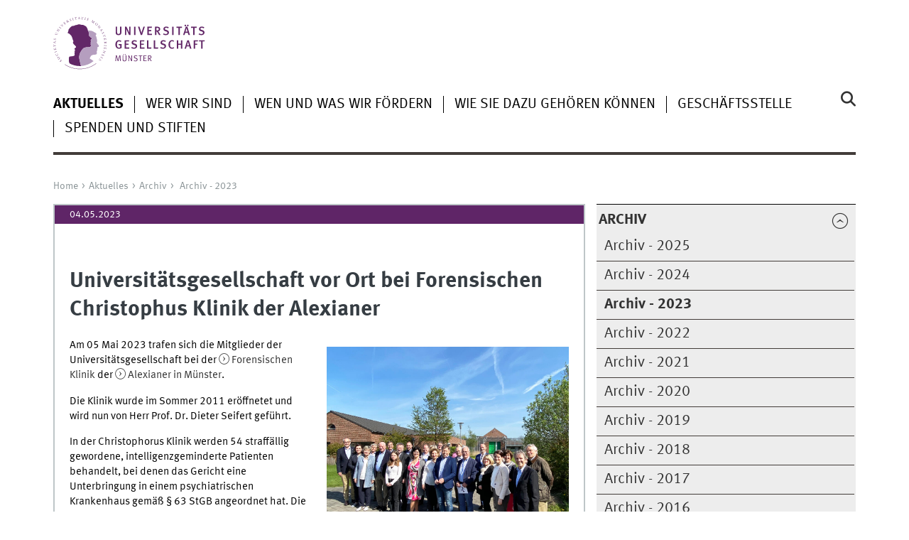

--- FILE ---
content_type: text/html
request_url: https://www.uni-muenster.de/Foerderer/aktuelles/archiv/2023/besuchforensik.html
body_size: 4280
content:
<!DOCTYPE html>
<html lang="de" class="no-js">
<!-- WWU Standard 2.6 -->
<head>
<meta name="GENERATOR" content="IMPERIA 11.5.4_1" />

<meta charset=utf-8>
<title>Besuch Forensik Alexiander</title><meta name="author" content="Universität Münster, Universitätsgesellschaft Münster e. V."><meta name="publisher" content="Universität Münster"><meta name="copyright" content="&copy; 2025 ">
<meta name="X-Imperia-Live-Info" content="225be384-6b28-a38b-7c08-d962bf4a6aa5/253997/260009/260010/873175/886801" />
<meta name="date" content="2023-12-07T10:12:27+0100"><meta name="viewport" content="width=device-width, initial-scale=1, minimum-scale=1"><link href="/wwu/css/main.css" rel="stylesheet" media="screen" type="text/css"><link href="/wwucss/5f2567/primary.css" rel="stylesheet" media="screen" type="text/css"><link href="/wwucss/333333/secondary.css" rel="stylesheet" media="screen" type="text/css"><link href="/wwu/css/print.css" rel="stylesheet" type="text/css" media="print"><script src="/wwu/js/modernizr.wwu.js"></script>
<meta property="og:title" content="Besuch Forensik Alexiander"><meta property="og:description" content="Am 05 Mai 2023 trafen sich die Mitglieder der Universitätsgesellschaft bei der Forensischen Klinik der Alexianer in Münster. Die Klinik wurde im Sommer 2011 eröffnetet und wird nun von Herr Prof. Dr. Dieter Seifert geführt. In der Christophorus Klinik werden 54 straffällig gewordene, intelligenzgeminderte Patienten behandelt, bei denen das Gericht eine Unterbringung in einem psychiatrischen Krankenhaus gemäß § 63 StGB angeordnet hat. Die Patienten sind ausschließlich männlich. In der Klinik wir für jeden Patienten ein individuelles, seinen intellektuellen Fähigkeiten angepasstes Behandlungsprogramm erstellt. Langfristiges Ziel ist es, den Patienten auf ein Leben außerhalb der forensischen Klinik vorzubereiten, ohne dass er in straffälliges Verhalten zurück verfällt. Bei der Veranstaltung haben Dr. Martina Klein (Fundraising-Leiterin), Prof. Dr. Dieter Seifert (Ärztlicher Direktor der Christophorus Klinik) und Dr. Hartmut Beiker (Stiftungsvorsitzender) bei ihrem Besuch den gesellschaftspolitischen Aspekt der Einrichtung erläutert.  Wir bedanken uns sehr herzlich bei Herrn Prof. Dr. Seifert und der Christophorus Klinik für die spannenden Einblicke in den Aufgabenbereich der Klinik und den gelungenen Nachmittag. Herzlichen Dank auch an Frau Dr. Klein und Herr Dr. Beiker und die Alexianer für die Möglichkeit eines unserer Mitgliedsunternehmen besser kennen zu lernen.  "><meta property="og:type" content="article"><meta property="og:article:published_time" content="2023-05-04T13:37:20+0200"><meta property="og:article:modified_time" content="2023-12-07T10:12:27+0100"><meta property="og:image" content="https://www.uni-muenster.de/imperia/md/images/foerderkreis/fittosize_1200_1117_2e844d33107d01beff2b89243fb05037_universitatsgesellschaft_zu_besuch_in_der_forensik.jpg"><meta property="og:image:secure_url" content="https://www.uni-muenster.de/imperia/md/images/foerderkreis/fittosize_1200_1117_2e844d33107d01beff2b89243fb05037_universitatsgesellschaft_zu_besuch_in_der_forensik.jpg"><meta property="og:image:width" content="1200"><meta property="og:image:height" content="1117"><meta property="og:image:type" content="image/pjpeg"><meta property="og:locale" content="de_DE"><link href="impressum.html" rel="copyright"><link href="/uv/wwuaz/unilist/" rel="index"><link href="/die-universitaet/suche/" rel="search"><link href="/imperia/md/images/allgemein/farbunabhaengig/favicon.ico" rel="shortcut icon">

</head>
<body id="mnav" class="layout2017"><div class="wrapper" id="top">

<header><div id="logos" role="banner"><a href="/Foerderer/" class="campaignlogo svg"><img src="/imperia/md/images/foerderkreis/_v/ugm_v4.svg" width="357" height="96" alt="Startseite der Universitätsgesellschaft Münster e. V." title="Startseite der Universitätsgesellschaft Münster e. V." id="logo" class="university-logo"></a></div>
<!-- Navigation.pm : START -->
<!-- CodeInclude-Parameter: hilfsnavi -->

<div id="skipnav" class="noprint"><ul><li><a href="#inhalt">zum Inhalt</a></li><li><a href="#hauptnavigation">zur Hauptnavigation</a></li><li><a href="#subnavigation">zur Subnavigation</a></li></ul></div>
<!-- Navigation.pm : ENDE -->
<nav class="nav-language-container"><ul class="nav-language"></ul></nav><div class="nav-mobile-menu"><nav class="nav-mobile"><a href="#mnav" class="nav-mobile-toggle"></a><a href="#none" class="nav-mobile-toggle active"></a></nav><div class="nav-search-mobile"><a class="nav-search-mobile-toggle cse" href="#sear"></a><a class="nav-search-mobile-toggle active" href="#none"></a></div></div></header>
<!-- Navigation.pm : START -->
<!-- CodeInclude-Parameter: hauptnavi -->

<div class="nav-container row"><nav class="nav-main six columns"><div class="nav-search cse" role="search"><form accept-charset="UTF-8" method="get" action="/die-universitaet/suche/"><label for="query">Suche: </label><input id="submitButton" class="nav-search-button" type="submit" value="Los"><input id="query" type="search" name="q" class="cse" placeholder="Stichwort"></form></div><ul id="hauptnavigation" class="nav-first-level"><li class="nav-item-main"><span class="nav-level-toggle"></span><a href="/Foerderer/aktuelles/index.html" class="current"><strong>Aktuelles</strong></a></li><li class="nav-item-main"><span class="nav-level-toggle"></span><a href="/Foerderer/werwirsind/index.html">Wer wir sind</a></li><li class="nav-item-main"><span class="nav-level-toggle"></span><a href="/Foerderer/foerdern/index.html">Wen und was wir fördern</a></li><li class="nav-item-main"><span class="nav-level-toggle"></span><a href="/Foerderer/mitgliedschaft/index.html">Wie Sie dazu gehören können</a></li><li class="nav-item-main"><span class="nav-level-toggle"></span><a href="/Foerderer/werwirsind/geschaeftsstelle.html">Geschäftsstelle</a></li><li class="nav-item-main"><a href="/Foerderer/spenden_und_stiften/index.html">Spenden und Stiften</a></li></ul></nav><div class="wrapper-complement-nav six columns"><nav class="nav-audience-container"></nav></div></div>
<!-- Navigation.pm : ENDE -->
<div class="content row"><div class="main">
<!-- Navigation.pm : START -->
<!-- CodeInclude-Parameter: breadcrumb -->
<div class="nav-breadcrumb six columns"><nav id="breadcrumb"><ul><li><a  href="/foerderer/" rev="start" lang="en">Home</a><ul><li><a href="/Foerderer/aktuelles/index.html" rev="section">Aktuelles</a><ul><li><a href="/Foerderer/aktuelles/archiv/index.html" rev="subsection">Archiv</a><ul><li class="parent last"><a href="/Foerderer/aktuelles/archiv/2023/index.html" rev="subsection">Archiv - 2023</a></li></ul></li></ul></li></ul></li></ul></nav></div><!-- Navigation.pm : ENDE -->

<!-- Navigation.pm : START -->
<!-- CodeInclude-Parameter: Subnavigation2015 -->

<section class="complement two columns"><nav class="module nav-level-nplusone nav-2015"><ul id="subnavigation" class="nav-partial-ie"><li class="nav-item parent active"><a class="nav-level-toggle active minactive"></a><a href="/Foerderer/aktuelles/archiv/index.html"><strong>Archiv</strong></a><div class="nav-second-rollout"><nav class="nav-2015"><ul class="nav-third-level"><li class="nav-item"><a href="/Foerderer/aktuelles/archiv/2025/index.html">Archiv - 2025</a></li><li class="nav-item"><a href="/Foerderer/aktuelles/archiv/2024/index.html">Archiv - 2024</a></li><li class="nav-item"><a href="/Foerderer/aktuelles/archiv/2023/index.html"><strong>Archiv - 2023</strong></a></li><li class="nav-item"><a href="/Foerderer/aktuelles/archiv/2022/index.html">Archiv - 2022</a></li><li class="nav-item"><a href="/Foerderer/aktuelles/archiv/2021/index.html">Archiv - 2021</a></li><li class="nav-item"><a href="/Foerderer/aktuelles/archiv/2020/index.html">Archiv - 2020</a></li><li class="nav-item"><a href="/Foerderer/aktuelles/archiv/2019/index.html">Archiv - 2019</a></li><li class="nav-item"><a href="/Foerderer/aktuelles/archiv/2018/index.html">Archiv - 2018</a></li><li class="nav-item"><a href="/Foerderer/aktuelles/archiv/2017/index.html">Archiv - 2017</a></li><li class="nav-item"><a href="/Foerderer/aktuelles/archiv/2016/index.html">Archiv - 2016</a></li><li class="nav-item"><a href="/Foerderer/aktuelles/archiv/2015/index.html">Archiv - 2015</a></li><li class="nav-item"><a href="/Foerderer/aktuelles/archiv/2014/index.html">Archiv - 2014</a></li><li class="nav-item"><a href="/Foerderer/aktuelles/archiv/2013/index.html">Archiv - 2013</a></li><li class="nav-item"><a href="/Foerderer/aktuelles/archiv/2012-und-frueher/index.html">Archiv - 2012 und früher</a></li></ul></nav></div></li></ul></nav></section>
<!-- Navigation.pm : ENDE -->
<section id="inhalt" class="main four columns" role="main">
<!-- WWU_Flex.perl -->
<article class="module extended"><div class="metainfo"><time datetime="2023-05-04">04.05.2023</time></div><div class="module-content"><h1 id="anchor_1_2">Universitätsgesellschaft vor Ort bei Forensischen Christophus Klinik der Alexianer</h1><figure class="inline-right"><img srcset="/imperia/md/images/foerderkreis/fittosize_341_317_617782fa8c58c12272723dabb64a659e_universitatsgesellschaft_zu_besuch_in_der_forensik.jpg 341w,/imperia/md/images/foerderkreis/fittosize_349_325_f942c7bb6275c521cf5ed68190a7790d_universitatsgesellschaft_zu_besuch_in_der_forensik.jpg 349w,/imperia/md/images/foerderkreis/fittosize_528_491_5087e22d3cc283100c3289951b80d53c_universitatsgesellschaft_zu_besuch_in_der_forensik.jpg 528w,/imperia/md/images/foerderkreis/fittosize_682_635_8ae1df1c751032a2e674cef433ef251a_universitatsgesellschaft_zu_besuch_in_der_forensik.jpg 682w,/imperia/md/images/foerderkreis/fittosize_698_650_3480a78aaea056fd1010c28e70e645ee_universitatsgesellschaft_zu_besuch_in_der_forensik.jpg 698w,/imperia/md/images/foerderkreis/fittosize_1056_983_fa3e2895406005f2b518c94683795093_universitatsgesellschaft_zu_besuch_in_der_forensik.jpg 1056w" src="/imperia/md/images/foerderkreis/fittosize_528_491_5087e22d3cc283100c3289951b80d53c_universitatsgesellschaft_zu_besuch_in_der_forensik.jpg" width=528 height=491 alt="" loading=lazy><figcaption><address class>&copy; Alexianer_muenster</address></figcaption></figure><p>Am 05 Mai 2023 trafen sich die Mitglieder der Universitätsgesellschaft bei der <a class="int" href="https://www.alexianer-muenster.de/leistungen/kliniken/forensische-psychiatrie-christophorus-klinik/">Forensischen Klinik</a> der <a class="int" href="https://www.alexianer-muenster.de">Alexianer in Münster</a>.</p>

<p>Die Klinik wurde im Sommer 2011 eröffnetet und wird nun von Herr Prof. Dr. Dieter Seifert geführt.</p>

<p>In der Christophorus Klinik werden 54 straffällig gewordene, intelligenzgeminderte Patienten behandelt, bei denen das Gericht eine Unterbringung in einem psychiatrischen Krankenhaus gemäß § 63 StGB angeordnet hat. Die Patienten sind ausschließlich männlich.</p>

<p>In der Klinik wir für jeden Patienten ein individuelles, seinen intellektuellen Fähigkeiten angepasstes Behandlungsprogramm erstellt. Langfristiges Ziel ist es, den Patienten auf ein Leben außerhalb der forensischen Klinik vorzubereiten, ohne dass er in straffälliges Verhalten zurück verfällt.</p>

<p>Bei der Veranstaltung haben Dr. Martina Klein (Fundraising-Leiterin), Prof. Dr. Dieter Seifert (Ärztlicher Direktor der Christophorus Klinik) und Dr. Hartmut Beiker (Stiftungsvorsitzender) bei ihrem Besuch den gesellschaftspolitischen Aspekt der Einrichtung erläutert. </p>

<p><strong>Wir bedanken uns sehr herzlich bei Herrn Prof. Dr. Seifert und der Christophorus Klinik für die spannenden Einblicke in den Aufgabenbereich der Klinik und den gelungenen Nachmittag.</strong></p>

<p><strong>Herzlichen Dank auch an Frau Dr. Klein und Herr Dr. Beiker und die Alexianer für die Möglichkeit eines unserer Mitgliedsunternehmen besser kennen zu lernen.</strong></p>

<p>Weitere Informationen zu der Alexianer GmbH finden Sie <a class="int" href="https://www.alexianer-muenster.de">hier</a>.</p>

<p>Weitere Informationen zu der Stiftung der Alexianer Brüder finden Sie <a class="int" href="https://www.stiftung-alexianerbrueder.de">hier</a>.</p>

<p>Weitere Informationen zur Forensischen Christophus Klinik der Alexianer finden Sie <a class="int" href="https://www.alexianer-muenster.de/leistungen/kliniken/forensische-psychiatrie-christophorus-klinik/">hier</a>.</p>


<!-- Navigation.pm : START -->
<!-- CodeInclude-Parameter: blaettern -->


<!-- Navigation.pm : ENDE -->
</section></div>
</div><footer><div class="row top"><a class="nav-slideup six columns" href="#top">nach oben</a></div><div class="row upper"><aside class="module two columns"><h2>Kontakt</h2><address class="h-card"><span class="p-name p-org">Universitätsgesellschaft Münster e. V.</span><br><p class="p-adr h-adr"><a href="/uv/wwuaz/lageplan/0616" class="p-street-adress">Schlossplatz 3</a><br><span class="p-postal-code">48149</span> <span class="p-locality">Münster</span></p>Tel: <span class="p-tel">0251 83-22218</span><br>Fax: <span class="p-tel-fax">0251 83-22314</span><br><a class="u-email" href="mailto:universitaetsgesellschaft@uni-muenster.de">universitaetsgesellschaft@uni-muenster.de</a></address><ul class="nav-sm"><li><a class="sm-ico instagram" href="https://www.instagram.com/universitaetsgesellschaft_ms/" title="Instagram"><span class="hidden" lang="en">Instagram</span></a></li><li><a class="sm-ico linkedin" href="https://de.linkedin.com/company/universit%C3%A4tsgesellschaft-m%C3%BCnster-e.v." title="LinkedIn"><span class="hidden" lang="en">LinkedIn</span></a></li></ul></aside><div class="two columns">&nbsp;</div></div><div class="row lower"><nav class="nav-footer module module three columns"><ul><li><a  href="impressum.html">Impressum</a><li><a  href="/datenschutz/">Datenschutzhinweis</a><li><a  href="/de/barrierefreiheit.html">Barrierefreiheit</a></ul></nav><div class="module module-content three columns"><p>&copy; 2025 Universitätsgesellschaft Münster e. V.</div></div></footer><noscript><p><img src="//piwik.uni-muenster.de/piwik.php?idsite=136" style="border:0" alt="" width="1" height="1" /></p></noscript>
</div>
<meta name="date" content="2023-12-07T10:12:27+0100"><script src="/wwu/js/jquery.min.js"></script><script src="/wwu/js/main.js"></script><script src="/wwu/js/lazysizes.js"></script><script>var _paq=_paq||[];_paq.push(['setDomains',['*.uni-muenster.de/','*.wwu.de/']]);_paq.push(['setDoNotTrack',true]);_paq.push(['trackPageView']);_paq.push(['enableLinkTracking']);(function(){var u='//piwik.uni-muenster.de/',d=document,g=d.createElement('script'),s=d.getElementsByTagName('script')[0];_paq.push(['setTrackerUrl',u+'piwik.php']);_paq.push(['setSiteId',136]);g.type='text/javascript';g.async=true;g.defer=true;g.src=u+'piwik.js';s.parentNode.insertBefore(g,s);})();</script>
</body>
</html>
<!-- WWU_all.pm / -->


--- FILE ---
content_type: text/html
request_url: https://www.uni-muenster.de/Foerderer/aktuelles/index.html
body_size: 9676
content:
<!DOCTYPE html>
<html lang="de" class="no-js">
<!-- WWU Standard 2.6 -->
<head>


<meta name="GENERATOR" content="IMPERIA 11.5.4_1" />



<meta charset=utf-8>
<title>Aktuelles</title><meta name="author" content="Universität Münster, Universitätsgesellschaft Münster e. V."><meta name="publisher" content="Universität Münster"><meta name="copyright" content="&copy; 2025 ">
<meta name="X-Imperia-Live-Info" content="225be384-6b28-a38b-7c08-d962bf4a6aa5/253997/260009/260016" />
<meta name="viewport" content="width=device-width, initial-scale=1, minimum-scale=1"><link href="/wwu/css/main.css" rel="stylesheet" media="screen" type="text/css"><link href="/wwucss/5f2567/primary.css" rel="stylesheet" media="screen" type="text/css"><link href="/wwucss/333333/secondary.css" rel="stylesheet" media="screen" type="text/css"><link href="/wwu/css/print.css" rel="stylesheet" type="text/css" media="print"><script src="/wwu/js/modernizr.wwu.js"></script>
<meta property="og:title" content="Aktuelles"><meta property="og:type" content="article"><link href="impressum.html" rel="copyright"><link href="/uv/wwuaz/unilist/" rel="index"><link href="/die-universitaet/suche/" rel="search"><link href="/imperia/md/images/allgemein/farbunabhaengig/favicon.ico" rel="shortcut icon">

</head>
<body id="mnav" class="layout2017"><div class="wrapper" id="top">

<header><div id="logos" role="banner"><a href="/Foerderer/" class="campaignlogo svg"><img src="/imperia/md/images/foerderkreis/_v/ugm_v4.svg" width="357" height="96" alt="Startseite der Universitätsgesellschaft Münster e. V." title="Startseite der Universitätsgesellschaft Münster e. V." id="logo" class="university-logo"></a></div>
<!-- Navigation.pm : START -->
<!-- CodeInclude-Parameter: hilfsnavi -->

<div id="skipnav" class="noprint"><ul><li><a href="#inhalt">zum Inhalt</a></li><li><a href="#hauptnavigation">zur Hauptnavigation</a></li><li><a href="#subnavigation">zur Subnavigation</a></li></ul></div>
<!-- Navigation.pm : ENDE -->
<nav class="nav-language-container"><ul class="nav-language"></ul></nav><div class="nav-mobile-menu"><nav class="nav-mobile"><a href="#mnav" class="nav-mobile-toggle"></a><a href="#none" class="nav-mobile-toggle active"></a></nav><div class="nav-search-mobile"><a class="nav-search-mobile-toggle cse" href="#sear"></a><a class="nav-search-mobile-toggle active" href="#none"></a></div></div></header>
<!-- Navigation.pm : START -->
<!-- CodeInclude-Parameter: hauptnavi -->

<div class="nav-container row"><nav class="nav-main six columns"><div class="nav-search cse" role="search"><form accept-charset="UTF-8" method="get" action="/die-universitaet/suche/"><label for="query">Suche: </label><input id="submitButton" class="nav-search-button" type="submit" value="Los"><input id="query" type="search" name="q" class="cse" placeholder="Stichwort"></form></div><ul id="hauptnavigation" class="nav-first-level"><li class="nav-item-main current" data-href="/Foerderer/aktuelles/index.html"><span class="nav-level-toggle"></span><strong>Aktuelles</strong></li><li class="nav-item-main"><span class="nav-level-toggle"></span><a href="/Foerderer/werwirsind/index.html">Wer wir sind</a></li><li class="nav-item-main"><span class="nav-level-toggle"></span><a href="/Foerderer/foerdern/index.html">Wen und was wir fördern</a></li><li class="nav-item-main"><span class="nav-level-toggle"></span><a href="/Foerderer/mitgliedschaft/index.html">Wie Sie dazu gehören können</a></li><li class="nav-item-main"><span class="nav-level-toggle"></span><a href="/Foerderer/werwirsind/geschaeftsstelle.html">Geschäftsstelle</a></li><li class="nav-item-main"><a href="/Foerderer/spenden_und_stiften/index.html">Spenden und Stiften</a></li></ul></nav><div class="wrapper-complement-nav six columns"><nav class="nav-audience-container"></nav></div></div>
<!-- Navigation.pm : ENDE -->
<div class="content row"><div class="main">
<!-- Navigation.pm : START -->
<!-- CodeInclude-Parameter: breadcrumb -->
<div class="nav-breadcrumb six columns"><nav id="breadcrumb"><ul><li><a  href="/foerderer/" rev="start" lang="en">Home</a><ul><li class="current">Aktuelles</li></ul></li></ul></nav></div><!-- Navigation.pm : ENDE -->

<!-- Navigation.pm : START -->
<!-- CodeInclude-Parameter: Subnavigation2015 -->

<section class="complement two columns"><nav class="module nav-level-nplusone nav-2015 nav-partial"><ul id="subnavigation" class="nav-partial-ie"><li class="nav-item"><a class="nav-level-toggle"></a><a href="/Foerderer/aktuelles/archiv/index.html">Archiv</a></li></ul></nav></section>
<!-- Navigation.pm : ENDE -->
<section id="inhalt" class="main four columns" role="main">
<!-- WWU_Flex.perl -->
<header class="module extended"><div class="module-content"><h1 id="anchor_1_0">Aktuelles</h1></div></header>

<!-- [PageParser::Wwu_perl] : form_mode:SAVE copyseiten_sprache:de flex_index:1 flex_id:1 __imperia_node_id:/253997/260009/260016 doc_id:260016 debug_mode_force:-->


<!--googleoff: index--><div class="lang_lang"><article class="module"><div class="metainfo"><time datetime="2025-12-16">16.12.2025</time></div><div class="module-content">

<figure class="teaserfigure"><a href="/Foerderer/aktuelles/archiv/2025/STDSLSzweiteVeranstaltung.html" title="SAVE THE DATE – Sabine-Löw-Stiftung und Ausblick auf die zweite Veranstaltung"><img srcset="/imperia/md/images/foerderkreis/image001.jpeg 207w" src="/imperia/md/images/foerderkreis/fittosize_207_100_46054da0ef872351a8dc764495510936_image001.jpeg" width=207 height=275 class="lang" alt="" loading=lazy><img srcset="/imperia/md/images/foerderkreis/image001.jpeg 207w" src="/imperia/md/images/foerderkreis/fittosize_207_100_46054da0ef872351a8dc764495510936_image001.jpeg" width=207 height=275 class="kurz" alt="" loading=lazy></a><figcaption><address>&copy; Sabine Löw-Stiftung</address></figcaption></figure><header><h2><a tabindex="-1" aria-disabled="true" href="/Foerderer/aktuelles/archiv/2025/STDSLSzweiteVeranstaltung.html">SAVE THE DATE – Sabine-Löw-Stiftung und Ausblick auf die zweite Veranstaltung</a></h2></header><div class="teaser"><p>Die 1. Kinderrheumatologische <strong>Forschungsakademie der Sabine Löw-Stiftung</strong> fand vom 30.11. bis 01.12.2023 statt und erwies sich als großer Erfolg für die Vernetzung der<strong> kinderrheumatologischen Forschung</strong> in Deutschland. Im Fokus standen der Austausch aktueller Forschungsprojekte, die Förderung interdisziplinärer Kooperationen sowie insbesondere die translationale Forschung. Aufgrund der positiven Resonanz wird die <strong>2. Forschungsakademie</strong> am <strong>22. und 23. Januar 2026 in Münster </strong>stattfinden. <a class="int" href="https://www.uni-muenster.de/Foerderer/aktuelles/archiv/2025/STDSLSzweiteVeranstaltung.html">Mehr lesen</a></p></div></div><div class="clearfix"></div></article><article class="module"><div class="metainfo"><time datetime="2026-01-19">19.01.2026</time></div><div class="module-content">

<figure class="teaserfigure"><a title="Lesung von Mirrianne Mahn aus ihrem Debütroman Issa" href="/Foerderer/aktuelles/archiv/2025/IssaMM.html"><img srcset="/imperia/md/images/foerderkreis/fittosize_361_268_62c469255190ba0bd36893e5d78f36e1_foto_mirrianne_mahn.jpg 361w,/imperia/md/images/foerderkreis/fittosize_370_275_90a71ba1832d22d9dbb976ff43490433_foto_mirrianne_mahn.jpg 370w,/imperia/md/images/foerderkreis/fittosize_570_424_41ef800771b44bc23373143424e5b360_foto_mirrianne_mahn.jpg 570w,/imperia/md/images/foerderkreis/fittosize_722_537_48b139de1decc28226cb1c31fea67dc2_foto_mirrianne_mahn.jpg 722w,/imperia/md/images/foerderkreis/fittosize_740_550_5e82d262d1b2443cd5d839704ccea051_foto_mirrianne_mahn.jpg 740w,/imperia/md/images/foerderkreis/fittosize_1140_848_85d2822d9ae0f8a1d85ff9f0a9d46cca_foto_mirrianne_mahn.jpg 1140w" src="/imperia/md/images/foerderkreis/fittosize_1600_1190_e561068d25b54db85ddfa55294428063_foto_mirrianne_mahn.jpg" width=570 height=424 class="lang" alt="" loading=lazy><img srcset="/imperia/md/images/foerderkreis/fittosize_365_271_c4b996ab2574a8abb625bb34027dfaec_foto_mirrianne_mahn.jpg 365w,/imperia/md/images/foerderkreis/fittosize_369_274_85dc13e9c3ffc1c6e8a1109e17767175_foto_mirrianne_mahn.jpg 369w,/imperia/md/images/foerderkreis/fittosize_570_424_41ef800771b44bc23373143424e5b360_foto_mirrianne_mahn.jpg 570w,/imperia/md/images/foerderkreis/fittosize_730_543_8b5a79789a531cdf6a3ede0dedd01a7a_foto_mirrianne_mahn.jpg 730w,/imperia/md/images/foerderkreis/fittosize_738_549_e07dd85d744041ff60b079cdd5d5861d_foto_mirrianne_mahn.jpg 738w,/imperia/md/images/foerderkreis/fittosize_1140_848_85d2822d9ae0f8a1d85ff9f0a9d46cca_foto_mirrianne_mahn.jpg 1140w" src="/imperia/md/images/foerderkreis/fittosize_1600_1190_e561068d25b54db85ddfa55294428063_foto_mirrianne_mahn.jpg" width=570 height=424 class="kurz" alt="" loading=lazy></a><figcaption><address>&copy; Katharina Dubno</address></figcaption></figure><header><h2><a tabindex="-1" aria-disabled="true" href="/Foerderer/aktuelles/archiv/2025/IssaMM.html">Lesung von Mirrianne Mahn aus ihrem Debütroman Issa</a></h2></header><div class="teaser"><p>Eine bewegende Geschichte über Mutterschaft, Herkunft und die Verbindung zwischen Generationen.<br />
<strong>Mirrianne Mahn</strong> liest aus ihrem <strong>Debütroman Issa </strong>und spricht über persönliche Erinnerungen und koloniale Kontinuitäten.<br />
Der Roman verbindet individuelle Erfahrungen mit der Geschichte Kameruns und dem unbedingten Willen starker Frauen.<br />
Eine Einladung zum Zuhören, Nachdenken und gemeinsamen Gespräch. <a class="int" href="https://www.uni-muenster.de/Foerderer/aktuelles/archiv/2025/IssaMM.html">Mehr lesen</a></p></div></div><div class="clearfix"></div></article><article class="module"><div class="metainfo"><time datetime="2026-01-19">19.01.2026</time></div><div class="module-content">

<figure class="teaserfigure"><a href="/Foerderer/aktuelles/archiv/2025/AustauschCLWS.html" title="Internationaler Austausch - Von Hamburg bis New York"><img srcset="/imperia/md/images/foerderkreis/fittosize_361_271_72759d5b524d0beff8dc26580317876c_gruppenbild_metro.jpeg 361w,/imperia/md/images/foerderkreis/fittosize_370_278_ba4067e4be7e76c699fb8e270c9be8ef_gruppenbild_metro.jpeg 370w,/imperia/md/images/foerderkreis/fittosize_570_428_2635a389380272bc1c8d62f2eb695d54_gruppenbild_metro.jpeg 570w,/imperia/md/images/foerderkreis/fittosize_722_542_02f6db06afbc2d467d2a9be4ea12d1be_gruppenbild_metro.jpeg 722w,/imperia/md/images/foerderkreis/fittosize_740_555_541401c005c7fc6b6fc8ad141e774162_gruppenbild_metro.jpeg 740w,/imperia/md/images/foerderkreis/fittosize_1140_855_5da8cbbda47c96d8d08a01cf11b643ac_gruppenbild_metro.jpeg 1140w" src="/imperia/md/images/foerderkreis/fittosize_2048_1536_1552c2a0b01c40319e6639c9e6ad4712_gruppenbild_metro.jpeg" width=570 height=428 class="lang" alt="" loading=lazy><img srcset="/imperia/md/images/foerderkreis/fittosize_365_274_385bf6296ebf4a4df43df25d0c01c1a0_gruppenbild_metro.jpeg 365w,/imperia/md/images/foerderkreis/fittosize_369_277_af7262e690dd79132453527a03c9ca09_gruppenbild_metro.jpeg 369w,/imperia/md/images/foerderkreis/fittosize_570_428_2635a389380272bc1c8d62f2eb695d54_gruppenbild_metro.jpeg 570w,/imperia/md/images/foerderkreis/fittosize_730_548_587eb4cb91ac1d78f0f2a1cc0424bbf1_gruppenbild_metro.jpeg 730w,/imperia/md/images/foerderkreis/fittosize_738_554_4f9102314cc452b5328e0b8b59f5c011_gruppenbild_metro.jpeg 738w,/imperia/md/images/foerderkreis/fittosize_1140_855_5da8cbbda47c96d8d08a01cf11b643ac_gruppenbild_metro.jpeg 1140w" src="/imperia/md/images/foerderkreis/fittosize_2048_1536_1552c2a0b01c40319e6639c9e6ad4712_gruppenbild_metro.jpeg" width=570 height=428 class="kurz" alt="" loading=lazy></a><figcaption><address>&copy; Jara Al-Ali</address></figcaption></figure><header><h2><a tabindex="-1" aria-disabled="true" href="/Foerderer/aktuelles/archiv/2025/AustauschCLWS.html">Internationaler Austausch - Von Hamburg bis New York</a></h2></header><div class="teaser"><p>2025 wurde der internationale Austausch mit der <strong>Columbia Law School</strong> und der <strong>Universität Hamburg </strong>erfolgreich fortgesetzt. Studierende arbeiteten in <strong>Hamburg und New York</strong> an praxisnahen Forschungsprojekten im Migrations- und Flüchtlingsrecht. Das Projekt verbindet wissenschaftliche Lehre mit gesellschaftlichem Engagement und stärkt die internationale Vernetzung der <strong>Universität Münster</strong>. <a class="int" href="https://www.uni-muenster.de/Foerderer/aktuelles/archiv/2025/AustauschCLWS.html">Mehr lesen </a></p></div></div><div class="clearfix"></div></article><article class="module"><div class="metainfo"><time datetime="2025-11-18">18.11.2025</time></div><div class="module-content">

<figure class="teaserfigure"><a title="Unsere Weihnachtsspendenaktion 2025: Unterstützen Sie das Projekt iCODE_MS" href="/Foerderer/aktuelles/archiv/2025/Weihnachtsspendenaktion2025.html"><img srcset="/imperia/md/images/foerderkreis/fittosize_361_480_39b5f66b12c94ab4dec6573276897f8c_post_weihnachstspendenaktion_1.png 361w,/imperia/md/images/foerderkreis/fittosize_370_492_91f860b9cf136f289c850e8ae126302d_post_weihnachstspendenaktion_1.png 370w,/imperia/md/images/foerderkreis/fittosize_570_758_7199a01c9b95e3e39a2d2274bda0d04d_post_weihnachstspendenaktion_1.png 570w,/imperia/md/images/foerderkreis/fittosize_722_960_89e97dcc968eebc59507a0955ccd3bcd_post_weihnachstspendenaktion_1.png 722w,/imperia/md/images/foerderkreis/fittosize_740_984_575a4b557a9b9ceaad5e11f8c3fa0eb4_post_weihnachstspendenaktion_1.png 740w,/imperia/md/images/foerderkreis/post_weihnachstspendenaktion_1.png 1015w" src="/imperia/md/images/foerderkreis/fittosize_1015_1350_9baa291ea1e7fe888a0341c622ea9c18_post_weihnachstspendenaktion_1.png" width=570 height=758 class="lang" alt="" loading=lazy><img srcset="/imperia/md/images/foerderkreis/fittosize_365_485_f4784ebbf0bade3a344d88904b54225a_post_weihnachstspendenaktion_1.png 365w,/imperia/md/images/foerderkreis/fittosize_369_491_e3f0f35e189ae4f47440027f5cd48711_post_weihnachstspendenaktion_1.png 369w,/imperia/md/images/foerderkreis/fittosize_570_758_7199a01c9b95e3e39a2d2274bda0d04d_post_weihnachstspendenaktion_1.png 570w,/imperia/md/images/foerderkreis/fittosize_730_971_990cc85dd57585060e758dbfa8e3fc2f_post_weihnachstspendenaktion_1.png 730w,/imperia/md/images/foerderkreis/fittosize_738_982_524c245e70d1e725febef4e95b40b1f1_post_weihnachstspendenaktion_1.png 738w,/imperia/md/images/foerderkreis/post_weihnachstspendenaktion_1.png 1015w" src="/imperia/md/images/foerderkreis/fittosize_1015_1350_9baa291ea1e7fe888a0341c622ea9c18_post_weihnachstspendenaktion_1.png" width=570 height=758 class="kurz" alt="" loading=lazy></a><figcaption><address>&copy; openSenseLab</address></figcaption></figure><header><h2><a tabindex="-1" aria-disabled="true" href="/Foerderer/aktuelles/archiv/2025/Weihnachtsspendenaktion2025.html">Unsere Weihnachtsspendenaktion 2025: Unterstützen Sie das Projekt iCODE_MS</a></h2></header><div class="teaser"><p>In unserer diesjährigen Weihnachtsspendenaktion möchten wir Ihnen ein besonderes Projekt vorstellen, das unsere Unterstützung verdient. Das Projekt <strong>iCODE_MS im MExLab ExperiMINTe</strong> ist ein herausragendes Beispiel für die Förderung von Jugendlichen, insbesondere Mädchen, im Bereich der Informatik. Durch die Kombination von praxisnahen Themen wie Klima- und Umweltschutz, Mobilitätswende oder Smart City mit digitalen Werkzeugen und Bildung für nachhaltige Entwicklung (BNE) soll die Teilhabe von jungen Frauen an einer digitalisierten Arbeitswelt gestärkt werden.<br />
<br />
Das Projekt bietet eine Vielzahl von Möglichkeiten, um komplexe Probleme zu erkennen und kreative Lösungen zu entwickeln. Mit speziellen Workshop-Formaten wie <strong>"iCODE_girls"</strong> und<strong> "junge Tech-Talente"</strong> werden Mädchen und junge Frauen gezielt angesprochen, um ihr Selbstvertrauen im technischen Bereich zu fördern. Das Projekt wird bis Ende 2025 im Rahmen des <strong>Pakts für Informatik 2.0</strong> mit Mitteln der <strong>Europäischen Union</strong> sowie des <strong>Ministeriums für Wirtschaft, Industrie, Klimaschutz und Energie des Landes Nordrhein-Westfalen</strong> gefördert. <a class="int" href="https://www.uni-muenster.de/Foerderer/aktuelles/archiv/2025/Weihnachtsspendenaktion2025.html">Mehr lesen</a><br />
 </p></div></div><div class="clearfix"></div></article><article class="module"><div class="metainfo"><time datetime="2025-09-23">23.09.2025</time></div><div class="module-content">

<figure class="teaserfigure"><a title="Einladung zu den Weihnachtskonzerten des Sinfonieorchesters der Musikhochschule Münster" href="/Foerderer/aktuelles/archiv/2025/Chrismascarol2025.html"><img srcset="/imperia/md/images/foerderkreis/fittosize_361_451_1bf8dd95284cc50b1509fa9ee2b4e2d9_a_chrismas_carol_13.12._und_15.12.jpg 361w,/imperia/md/images/foerderkreis/fittosize_370_463_050b2bdeba7318b287bc60d5bc6b261b_a_chrismas_carol_13.12._und_15.12.jpg 370w,/imperia/md/images/foerderkreis/fittosize_570_713_a5e4fa46de07b661e766d857c9076338_a_chrismas_carol_13.12._und_15.12.jpg 570w,/imperia/md/images/foerderkreis/fittosize_722_903_bed985e0b1497670deb00b1ca5758382_a_chrismas_carol_13.12._und_15.12.jpg 722w,/imperia/md/images/foerderkreis/fittosize_740_925_cff3904a8097c8ccfa5694bb6689c1d9_a_chrismas_carol_13.12._und_15.12.jpg 740w,/imperia/md/images/foerderkreis/fittosize_1140_1425_86bf9995b5cb0a09be216564637857fe_a_chrismas_carol_13.12._und_15.12.jpg 1140w" src="/imperia/md/images/foerderkreis/fittosize_4500_5625_4c388b3a1a9a8b1426e4525303c89f28_a_chrismas_carol_13.12._und_15.12.jpg" width=570 height=713 class="lang" alt="" loading=lazy><img srcset="/imperia/md/images/foerderkreis/fittosize_365_456_3371966925f7d5951843fd44d8d2bd34_a_chrismas_carol_13.12._und_15.12.jpg 365w,/imperia/md/images/foerderkreis/fittosize_369_461_886b2729fe37a84a457009efbd804890_a_chrismas_carol_13.12._und_15.12.jpg 369w,/imperia/md/images/foerderkreis/fittosize_570_713_a5e4fa46de07b661e766d857c9076338_a_chrismas_carol_13.12._und_15.12.jpg 570w,/imperia/md/images/foerderkreis/fittosize_730_913_0819af563a4a98f36f734eab3ee51e47_a_chrismas_carol_13.12._und_15.12.jpg 730w,/imperia/md/images/foerderkreis/fittosize_738_923_87d261f07cf96d173488020bad5458d8_a_chrismas_carol_13.12._und_15.12.jpg 738w,/imperia/md/images/foerderkreis/fittosize_1140_1425_86bf9995b5cb0a09be216564637857fe_a_chrismas_carol_13.12._und_15.12.jpg 1140w" src="/imperia/md/images/foerderkreis/fittosize_4500_5625_4c388b3a1a9a8b1426e4525303c89f28_a_chrismas_carol_13.12._und_15.12.jpg" width=570 height=713 class="kurz" alt="" loading=lazy></a><figcaption><address>&copy; Musikhochschule Münster</address></figcaption></figure><header><h2><a tabindex="-1" aria-disabled="true" href="/Foerderer/aktuelles/archiv/2025/Chrismascarol2025.html">Einladung zu den Weihnachtskonzerten des Sinfonieorchesters der Musikhochschule Münster</a></h2></header><div class="teaser"><p>Wir  freuen uns Sie auf die diesjährigen Weihnachtskonzerte des Sinfonieorchesters der Musikhochschule Münster aufmerksam  zu machen. An zwei festlichen Abenden, am <strong>Samstag, den 13. Dezember 2025</strong>, und am <strong>Montag, den 15. Dezember 2025</strong>, präsentiert die Musikhochschule ihr Programm „A Christmas Carol“. <a class="int" href="https://www.uni-muenster.de/Foerderer/aktuelles/archiv/2025/Chrismascarol2025.html">Mehr lesen</a></p></div></div><div class="clearfix"></div></article><article class="module"><div class="metainfo"><time datetime="2025-12-18">18.12.2025</time></div><div class="module-content">

<figure class="teaserfigure"><a href="/Foerderer/aktuelles/archiv/2025/KoloBlickeMS.html" title="Koloniale Blicke auf Münster – Einblick in den „Themenraum Kolonialismus“"><img srcset="/imperia/md/images/foerderkreis/fittosize_361_480_9526fec1b4bd9dab8f0e134b0361e957_themenraum_kolo_neuer_post.jpeg 361w,/imperia/md/images/foerderkreis/fittosize_370_492_71d7d9f670e03ff742f64ef8f1f7788f_themenraum_kolo_neuer_post.jpeg 370w,/imperia/md/images/foerderkreis/fittosize_570_758_4c968b366f2ec6b32facc315a359a7df_themenraum_kolo_neuer_post.jpeg 570w,/imperia/md/images/foerderkreis/fittosize_722_960_98dd295c7549a152ac65cfba49f0b9de_themenraum_kolo_neuer_post.jpeg 722w,/imperia/md/images/foerderkreis/fittosize_740_984_eae8930d08e02d1c816929bad2c8b848_themenraum_kolo_neuer_post.jpeg 740w,/imperia/md/images/foerderkreis/themenraum_kolo_neuer_post.jpeg 1015w" src="/imperia/md/images/foerderkreis/fittosize_1015_1350_373ce74291452d877fc32275d0bb664f_themenraum_kolo_neuer_post.jpeg" width=570 height=758 class="lang" alt="" loading=lazy><img srcset="/imperia/md/images/foerderkreis/fittosize_365_485_0d0badeb207e70e52d0c354f2fd41a9d_themenraum_kolo_neuer_post.jpeg 365w,/imperia/md/images/foerderkreis/fittosize_369_491_e13519755d9d587e3a0dcb39fd83d88c_themenraum_kolo_neuer_post.jpeg 369w,/imperia/md/images/foerderkreis/fittosize_570_758_4c968b366f2ec6b32facc315a359a7df_themenraum_kolo_neuer_post.jpeg 570w,/imperia/md/images/foerderkreis/fittosize_730_971_4e7cb871fece936e8fb9908426f75ef6_themenraum_kolo_neuer_post.jpeg 730w,/imperia/md/images/foerderkreis/fittosize_738_982_b3e00871b02db7ae3239250e070975a3_themenraum_kolo_neuer_post.jpeg 738w,/imperia/md/images/foerderkreis/themenraum_kolo_neuer_post.jpeg 1015w" src="/imperia/md/images/foerderkreis/fittosize_1015_1350_373ce74291452d877fc32275d0bb664f_themenraum_kolo_neuer_post.jpeg" width=570 height=758 class="kurz" alt="" loading=lazy></a><figcaption><address>&copy; Stadtmuseum Münster</address></figcaption></figure><header><h2><a tabindex="-1" aria-disabled="true" href="/Foerderer/aktuelles/archiv/2025/KoloBlickeMS.html">Koloniale Blicke auf Münster – Einblick in den „Themenraum Kolonialismus“</a></h2></header><div class="teaser"><p>Die Sonderausstellung <strong>„Themenraum Kolonialismus“ </strong>im <strong>Stadtmuseum Münster </strong>beleuchtet die kolonialen Verflechtungen der Stadt und ihre Nachwirkungen bis heute. Im Rahmen einer Mitgliederveranstaltung der Universitätsgesellschaft Münster fand eine exklusive Führung durch die Ausstellung statt. Dabei eröffnete <strong>Prof. Dr. Sarah Albiez-Wieck </strong>neue Perspektiven auf koloniale Blicke und historische Kontinuitäten. <a class="int" href="https://www.uni-muenster.de/Foerderer/aktuelles/archiv/2025/KoloBlickeMS.html">Mehr lesen</a></p></div></div><div class="clearfix"></div></article><article class="module"><div class="metainfo"><time datetime="2025-09-09">09.09.2025</time></div><div class="module-content">

<figure class="teaserfigure"><a title="Ernst Hellmut Vits-Preis der Universitätsgesellschaft Münster 2026" href="/Foerderer/aktuelles/archiv/2025/ernsthelmutvits.html"><img srcset="/imperia/md/images/foerderkreis/fittosize_361_79_9d14ce84ce932e7d8ac49e6ffa4f3458_vietspreis_ausschreibung_bild.png 361w,/imperia/md/images/foerderkreis/fittosize_370_81_e713537565fbf753c63806ca119915ef_vietspreis_ausschreibung_bild.png 370w,/imperia/md/images/foerderkreis/fittosize_570_124_13817a06b74071159aadc9efe3f0bcd3_vietspreis_ausschreibung_bild.png 570w,/imperia/md/images/foerderkreis/vietspreis_ausschreibung_bild.png 610w" src="/imperia/md/images/foerderkreis/fittosize_610_133_c8f59625d178eb89c716361cd8249678_vietspreis_ausschreibung_bild.png" width=570 height=124 class="lang" alt="" loading=lazy><img srcset="/imperia/md/images/foerderkreis/fittosize_365_80_178c9ce97ddc57aa24dd9002276eef6c_vietspreis_ausschreibung_bild.png 365w,/imperia/md/images/foerderkreis/fittosize_369_80_dfdd75066f5ab0dc9d3b453009298cda_vietspreis_ausschreibung_bild.png 369w,/imperia/md/images/foerderkreis/fittosize_570_124_13817a06b74071159aadc9efe3f0bcd3_vietspreis_ausschreibung_bild.png 570w,/imperia/md/images/foerderkreis/vietspreis_ausschreibung_bild.png 610w" src="/imperia/md/images/foerderkreis/fittosize_610_133_c8f59625d178eb89c716361cd8249678_vietspreis_ausschreibung_bild.png" width=570 height=124 class="kurz" alt="" loading=lazy></a><figcaption><address>&copy; UG</address></figcaption></figure><header><h2><a tabindex="-1" aria-disabled="true" href="/Foerderer/aktuelles/archiv/2025/ernsthelmutvits.html">Ernst Hellmut Vits-Preis der Universitätsgesellschaft Münster 2026</a></h2></header><div class="teaser"><p>Die <strong>Universitätsgesellschaft Münster</strong> verleiht 2026 erneut den mit 20.000 € dotierten <strong>Ernst Hellmut Vits-Preis</strong> für herausragende wissenschaftliche Beiträge im Bereich Naturwissenschaften oder Medizin.<br />
Vorschläge inkl. Begründung können <strong>bis zum 31.12.2025</strong> per PDF an <strong><a href="mailto:universitaetsgesellschaft@uni-muenster.de">universitaetsgesellschaft@uni-muenster.de</a></strong>. <a class="int" href="https://www.uni-muenster.de/Foerderer/aktuelles/archiv/2025/ernsthelmutvits.html">Mehr lesen</a></p></div></div><div class="clearfix"></div></article><article class="module"><div class="metainfo"><time datetime="2025-09-23">23.09.2025</time></div><div class="module-content">

<figure class="teaserfigure"><a href="/Foerderer/aktuelles/archiv/2025/AusschreibungFPUG2026.html" title="Ausschreibung des Förderpreises der Universitätsgesellschaft Münster 2026"><img srcset="/imperia/md/images/foerderkreis/fittosize_361_336_55ebf5bb791f5be247fe5a99b76e4e71_ugm-logo_lila_ohne_text.jpg 361w,/imperia/md/images/foerderkreis/fittosize_370_344_a1a6c58e2d99c9653387fed12fd31e87_ugm-logo_lila_ohne_text.jpg 370w,/imperia/md/images/foerderkreis/ugm-logo_lila_ohne_text.jpg 414w" src="/imperia/md/images/foerderkreis/fittosize_414_385_15a47701bb836485c54abe72e53c70e5_ugm-logo_lila_ohne_text.jpg" width=414 height=530 class="lang" alt="" loading=lazy><img srcset="/imperia/md/images/foerderkreis/fittosize_365_339_af3d242c0a5c4e5eb76b69b1b683cd74_ugm-logo_lila_ohne_text.jpg 365w,/imperia/md/images/foerderkreis/fittosize_369_343_cb455eb6eb0ae3605e045d2a1c515c41_ugm-logo_lila_ohne_text.jpg 369w,/imperia/md/images/foerderkreis/ugm-logo_lila_ohne_text.jpg 414w" src="/imperia/md/images/foerderkreis/fittosize_414_385_15a47701bb836485c54abe72e53c70e5_ugm-logo_lila_ohne_text.jpg" width=414 height=530 class="kurz" alt="" loading=lazy></a><figcaption><address>&copy; UG_goldmarie design</address></figcaption></figure><header><h2><a tabindex="-1" aria-disabled="true" href="/Foerderer/aktuelles/archiv/2025/AusschreibungFPUG2026.html">Ausschreibung des Förderpreises der Universitätsgesellschaft Münster 2026</a></h2></header><div class="teaser"><p>Die <strong>Universitätsgesellschaft Münster</strong> vergibt jährlich den mit <strong>10.000 € </strong>dotierten „<strong>Förderpreis der Universitätsgesellschaft Münster</strong>“ für exzellente Forschungsleistungen junger Wissenschaftler*innen der <a class="int" href="https://www.uni-muenster.de/de/"><strong>Universität Münster</strong></a>.<br />
Professorinnen der Universität sind vorschlagsberechtigt.<br />
Nominierungen können bis zum 30.11.2025 als zusammenhängendes PDF per E-Mail an <a href="mailto:universitaetsgesellschaft@uni-muenster.de">universitaetsgesellschaft@uni-muenster.de</a>. <a class="int" href="https://www.uni-muenster.de/Foerderer/aktuelles/archiv/2025/AusschreibungFPUG2026.html">Mehr lesen</a><br />
<br />
 </p></div></div><div class="clearfix"></div></article><article class="module"><div class="metainfo"><time datetime="2025-11-13">13.11.2025</time></div><div class="module-content">

<figure class="teaserfigure"><a title="Universitätsgesellschaft Münster e.V. verleiht „wissen.kommuniziert“-Preis 2025" href="/Foerderer/aktuelles/archiv/2025/PreisverleihungWissenkommuniziert2025.html"><img srcset="/imperia/md/images/foerderkreis/fittosize_361_241_0f21327a7d15d28230995ad80e3e2090_gruppenbild_preistragerinnen_wissen.kommuniziert_2025.jpg 361w,/imperia/md/images/foerderkreis/fittosize_370_247_5beb435edb440c5858e3ea1c7639f3c6_gruppenbild_preistragerinnen_wissen.kommuniziert_2025.jpg 370w,/imperia/md/images/foerderkreis/fittosize_570_380_ad4fdc916062af1bdc482cb58eaf595d_gruppenbild_preistragerinnen_wissen.kommuniziert_2025.jpg 570w,/imperia/md/images/foerderkreis/fittosize_722_482_68a5e51863e0d7bb0e9ffc2c32ca204d_gruppenbild_preistragerinnen_wissen.kommuniziert_2025.jpg 722w,/imperia/md/images/foerderkreis/fittosize_740_494_25e0a8d83eba01e0da3303b01f56c6cd_gruppenbild_preistragerinnen_wissen.kommuniziert_2025.jpg 740w,/imperia/md/images/foerderkreis/fittosize_1140_760_0bfc0077362fe88d33ee8d3c01fd932e_gruppenbild_preistragerinnen_wissen.kommuniziert_2025.jpg 1140w" src="/imperia/md/images/foerderkreis/fittosize_4252_2836_5a152d878ec7f76a7a3d02212dc3e431_gruppenbild_preistragerinnen_wissen.kommuniziert_2025.jpg" width=570 height=380 class="lang" alt="" loading=lazy><img srcset="/imperia/md/images/foerderkreis/fittosize_365_243_f55f2d8fe0d7ddb5dbfe38f8cb9e7004_gruppenbild_preistragerinnen_wissen.kommuniziert_2025.jpg 365w,/imperia/md/images/foerderkreis/fittosize_369_246_2d53318a497be65acc4f9d6355a163b9_gruppenbild_preistragerinnen_wissen.kommuniziert_2025.jpg 369w,/imperia/md/images/foerderkreis/fittosize_570_380_ad4fdc916062af1bdc482cb58eaf595d_gruppenbild_preistragerinnen_wissen.kommuniziert_2025.jpg 570w,/imperia/md/images/foerderkreis/fittosize_730_487_0a01bcf0ae320bbd6dc4b07fcf64e751_gruppenbild_preistragerinnen_wissen.kommuniziert_2025.jpg 730w,/imperia/md/images/foerderkreis/fittosize_738_492_72749839e1b6357ab6355a0c24d00b46_gruppenbild_preistragerinnen_wissen.kommuniziert_2025.jpg 738w,/imperia/md/images/foerderkreis/fittosize_1140_760_0bfc0077362fe88d33ee8d3c01fd932e_gruppenbild_preistragerinnen_wissen.kommuniziert_2025.jpg 1140w" src="/imperia/md/images/foerderkreis/fittosize_4252_2836_5a152d878ec7f76a7a3d02212dc3e431_gruppenbild_preistragerinnen_wissen.kommuniziert_2025.jpg" width=570 height=380 class="kurz" alt="" loading=lazy></a><figcaption>Dr. Anna-Maria Balbach (3. v. l.), Jana Haack (Mitte) und Dr. Barbara Schüler (2. v. r.) erhalten den „wissen.kommuniziert“-Preis 2025. <address>&copy; UG_Peter Leßmann</address></figcaption></figure><header><h2><a tabindex="-1" aria-disabled="true" href="/Foerderer/aktuelles/archiv/2025/PreisverleihungWissenkommuniziert2025.html">Universitätsgesellschaft Münster e.V. verleiht „wissen.kommuniziert“-Preis 2025</a></h2></header><div class="teaser"><p>Zum vierten Mal wurde in diesem Jahr der wissen.kommuniziert-Preis der Universitätsgesellschaft Münster e.V. vergeben. Mit der Auszeichnung werden Wissenschaftler*innen der Universität Münster geehrt, die es besonders erfolgreich verstehen, komplexe wissenschaftliche Inhalte verständlich zu vermitteln und so ein breites Publikum mit ihrer Arbeit erreichen. Der Preis wurde anlässlich des 100-jährigen Bestehens der Universitätsgesellschaft ins Leben gerufen und wird alle zwei Jahre verliehen.<br />
<br />
Die diesjährige Preisverleihung fand am 12. November in der Studiobühne Münster statt. Auf Empfehlung der Jury – bestehend aus Prof. Dr. Hermann-Joseph Pavenstädt, Prorektor Prof. Dr. Michael Quante, Prof. Dr. Julia Metag und Norbert Robers – entschied der Vorstand, aufgrund der starken Nominierungen, das Preisgeld in diesem Jahr auf 15.000 Euro zu erhöhen und gleichberechtigt an drei Preisträgerinnen zu vergeben: <strong>Dr. Anna-Maria Balbach, Dr. Barbara Schüler und Jana Haack</strong>. <a class="int" href="https://www.uni-muenster.de/Foerderer/aktuelles/archiv/2025/PreisverleihungWissenkommuniziert2025.html">Mehr lesen</a><br />
 </p></div></div><div class="clearfix"></div></article>

























<article class="module"><div class="metainfo"><time datetime="2025-10-13">13.10.2025</time></div><div class="module-content">

<figure class="teaserfigure"><a href="/Foerderer/aktuelles/archiv/2025/Quantum100.html" title="Physiker laden zum Höhepunkt des Quantenjahres in Münster ein"><img srcset="/imperia/md/images/foerderkreis/fittosize_361_196_3cbd59579bd86b1a1ce3701c2cab09eb_100_jahre_physik.png 361w,/imperia/md/images/foerderkreis/fittosize_370_201_22b031c1366148dc885e902b2c59862c_100_jahre_physik.png 370w,/imperia/md/images/foerderkreis/fittosize_570_310_cecfd317ac8e376d95d686e913c5b9b2_100_jahre_physik.png 570w,/imperia/md/images/foerderkreis/100_jahre_physik.png 624w" src="/imperia/md/images/foerderkreis/fittosize_624_339_a1f6d8e688c36f4fc6692cdeab1a3324_100_jahre_physik.png" width=570 height=310 class="lang" alt="" loading=lazy><img srcset="/imperia/md/images/foerderkreis/fittosize_365_198_22e6a07736e9b85a04cc54fa3408a8ce_100_jahre_physik.png 365w,/imperia/md/images/foerderkreis/fittosize_369_200_3d2e75b6a467ca820e81f6503e10c025_100_jahre_physik.png 369w,/imperia/md/images/foerderkreis/fittosize_570_310_cecfd317ac8e376d95d686e913c5b9b2_100_jahre_physik.png 570w,/imperia/md/images/foerderkreis/100_jahre_physik.png 624w" src="/imperia/md/images/foerderkreis/fittosize_624_339_a1f6d8e688c36f4fc6692cdeab1a3324_100_jahre_physik.png" width=570 height=310 class="kurz" alt="" loading=lazy></a><figcaption><address>&copy; Universität Münster</address></figcaption></figure><header><h2><a tabindex="-1" aria-disabled="true" href="/Foerderer/aktuelles/archiv/2025/Quantum100.html">Physiker laden zum Höhepunkt des Quantenjahres in Münster ein</a></h2></header><div class="teaser"><p>Am <strong>15. November 2025</strong> findet in der<strong> Halle Münsterland </strong>die bundesweite Abschlussveranstaltung des Internationalen Jahres der Quantenwissenschaft und -technologie statt. Neben einer Ausstellung und Vorträgen zu aktuellen Themen der Quantenphysik bildet das internationale Konzert „<strong>Fundamental Interactions</strong>“ mit über 200 Mitwirkenden aus Münster und dem japanischen Orchester N’SO Kyoto den Höhepunkt des Tages. Die Veranstaltung wird von der Deutschen Physikalischen Gesellschaft gemeinsam mit der Universität Münster organisiert. Weitere Informationen und Ticketbuchungen sind unter <a class="ext" href="https://www.quantum100.de/" target="_blank">www.quantum100.de</a> erhältlich. <a class="int" href="https://www.uni-muenster.de/Foerderer/aktuelles/archiv/2025/Quantum100.html">Mehr lesen</a></p></div></div><div class="clearfix"></div></article>

















































































































































































































































































































































































































































































































































</div><!--googleon: index--><!-- [PageParser::Wwu_perl] : Ende-->


</section></div><aside class="module complement two columns nav-apps-container"><ul class="nav-apps"><li class="nav-app active"><a class="nav-app-contact toggle" href="#">Kontakt</a><section class="module-content" id="WWU_Ansprechpartner"><div class="h-card center"><span class="p-organization-name p-name">Universitätsgesellschaft Münster</span><p class="p-adr h-adr"><a href="http://wwwuv2.uni-muenster.de/uniplan/?action=spot&gebnr=0351#x"  class="ext" target="_blank" title="::Link öffnet neues Fenster">Schlossplatz 3</a><br><span class="p-postal-code">48149</span> <span class="p-locality">Münster</span><br></p><abbr title="Telefon">Tel</abbr>: <span class="p-tel">0251 83-22218</span><br>Fax: <span class="p-tel-fax">0251 83-22314</span><br><a href="mailto:universitaetsgesellschaft@uni-muenster.de" class="e_mail u-email">universitaetsgesellschaft@uni-muenster.de</a></div></section></ul></aside>
</div><footer><div class="row top"><a class="nav-slideup six columns" href="#top">nach oben</a></div><div class="row upper"><aside class="module two columns"><h2>Kontakt</h2><address class="h-card"><span class="p-name p-org">Universitätsgesellschaft Münster e. V.</span><br><p class="p-adr h-adr"><a href="/uv/wwuaz/lageplan/0616" class="p-street-adress">Schlossplatz 3</a><br><span class="p-postal-code">48149</span> <span class="p-locality">Münster</span></p>Tel: <span class="p-tel">0251 83-22218</span><br>Fax: <span class="p-tel-fax">0251 83-22314</span><br><a class="u-email" href="mailto:universitaetsgesellschaft@uni-muenster.de">universitaetsgesellschaft@uni-muenster.de</a></address><ul class="nav-sm"><li><a class="sm-ico instagram" href="https://www.instagram.com/universitaetsgesellschaft_ms/" title="Instagram"><span class="hidden" lang="en">Instagram</span></a></li><li><a class="sm-ico linkedin" href="https://de.linkedin.com/company/universit%C3%A4tsgesellschaft-m%C3%BCnster-e.v." title="LinkedIn"><span class="hidden" lang="en">LinkedIn</span></a></li></ul></aside><div class="two columns">&nbsp;</div></div><div class="row lower"><nav class="nav-footer module module three columns"><ul><li><a  href="impressum.html">Impressum</a><li><a  href="/datenschutz/">Datenschutzhinweis</a><li><a  href="/de/barrierefreiheit.html">Barrierefreiheit</a></ul></nav><div class="module module-content three columns"><p>&copy; 2025 Universitätsgesellschaft Münster e. V.</div></div></footer><noscript><p><img src="//piwik.uni-muenster.de/piwik.php?idsite=136" style="border:0" alt="" width="1" height="1" /></p></noscript>
</div>
<script src="/wwu/js/jquery.min.js"></script><script src="/wwu/js/main.js"></script><script src="/wwu/js/lazysizes.js"></script><script>var _paq=_paq||[];_paq.push(['setDomains',['*.uni-muenster.de/','*.wwu.de/']]);_paq.push(['setDoNotTrack',true]);_paq.push(['trackPageView']);_paq.push(['enableLinkTracking']);(function(){var u='//piwik.uni-muenster.de/',d=document,g=d.createElement('script'),s=d.getElementsByTagName('script')[0];_paq.push(['setTrackerUrl',u+'piwik.php']);_paq.push(['setSiteId',136]);g.type='text/javascript';g.async=true;g.defer=true;g.src=u+'piwik.js';s.parentNode.insertBefore(g,s);})();</script>
</body>
</html>
<!-- WWU_all.pm / -->


--- FILE ---
content_type: text/html
request_url: https://www.uni-muenster.de/Foerderer/werwirsind/index.html
body_size: 6578
content:
<!DOCTYPE html>
<html lang="de" class="no-js">
<!-- WWU Standard 2.6 -->
<head>
<meta name="GENERATOR" content="IMPERIA 11.5.4_1" />

<meta charset=utf-8>
<title>Wer wir sind ... </title><meta name="author" content="Universität Münster, Universitätsgesellschaft Münster e. V."><meta name="publisher" content="Universität Münster"><meta name="copyright" content="&copy; 2025 "><meta name="description" content="Förderkreis">
<meta name="X-Imperia-Live-Info" content="225be384-6b28-a38b-7c08-d962bf4a6aa5/253997/254000/254014" />
<meta name="date" content="2025-08-23T12:56:11+0200"><meta name="viewport" content="width=device-width, initial-scale=1, minimum-scale=1"><link href="/wwu/css/main.css" rel="stylesheet" media="screen" type="text/css"><link href="/wwucss/5f2567/primary.css" rel="stylesheet" media="screen" type="text/css"><link href="/wwucss/333333/secondary.css" rel="stylesheet" media="screen" type="text/css"><link href="/wwu/css/print.css" rel="stylesheet" type="text/css" media="print"><script src="/wwu/js/modernizr.wwu.js"></script>
<meta property="og:title" content="Wer wir sind ..."><meta property="og:type" content="article"><link href="impressum.html" rel="copyright"><link href="/uv/wwuaz/unilist/" rel="index"><link href="/die-universitaet/suche/" rel="search"><link href="/imperia/md/images/allgemein/farbunabhaengig/favicon.ico" rel="shortcut icon">

</head>
<body id="mnav" class="layout2017"><div class="wrapper" id="top">

<header><div id="logos" role="banner"><a href="/Foerderer/" class="campaignlogo svg"><img src="/imperia/md/images/foerderkreis/_v/ugm_v4.svg" width="357" height="96" alt="Startseite der Universitätsgesellschaft Münster e. V." title="Startseite der Universitätsgesellschaft Münster e. V." id="logo" class="university-logo"></a></div>
<!-- Navigation.pm : START -->
<!-- CodeInclude-Parameter: hilfsnavi -->

<div id="skipnav" class="noprint"><ul><li><a href="#inhalt">zum Inhalt</a></li><li><a href="#hauptnavigation">zur Hauptnavigation</a></li><li><a href="#subnavigation">zur Subnavigation</a></li></ul></div>
<!-- Navigation.pm : ENDE -->
<nav class="nav-language-container"><ul class="nav-language"></ul></nav><div class="nav-mobile-menu"><nav class="nav-mobile"><a href="#mnav" class="nav-mobile-toggle"></a><a href="#none" class="nav-mobile-toggle active"></a></nav><div class="nav-search-mobile"><a class="nav-search-mobile-toggle cse" href="#sear"></a><a class="nav-search-mobile-toggle active" href="#none"></a></div></div></header>
<!-- Navigation.pm : START -->
<!-- CodeInclude-Parameter: hauptnavi -->

<div class="nav-container row"><nav class="nav-main six columns"><div class="nav-search cse" role="search"><form accept-charset="UTF-8" method="get" action="/die-universitaet/suche/"><label for="query">Suche: </label><input id="submitButton" class="nav-search-button" type="submit" value="Los"><input id="query" type="search" name="q" class="cse" placeholder="Stichwort"></form></div><ul id="hauptnavigation" class="nav-first-level"><li class="nav-item-main"><span class="nav-level-toggle"></span><a href="/Foerderer/aktuelles/index.html">Aktuelles</a></li><li class="nav-item-main current" data-href="/Foerderer/werwirsind/index.html"><span class="nav-level-toggle"></span><strong>Wer wir sind</strong></li><li class="nav-item-main"><span class="nav-level-toggle"></span><a href="/Foerderer/foerdern/index.html">Wen und was wir fördern</a></li><li class="nav-item-main"><span class="nav-level-toggle"></span><a href="/Foerderer/mitgliedschaft/index.html">Wie Sie dazu gehören können</a></li><li class="nav-item-main"><span class="nav-level-toggle"></span><a href="/Foerderer/werwirsind/geschaeftsstelle.html" class="current"><strong>Geschäftsstelle</strong></a></li><li class="nav-item-main"><a href="/Foerderer/spenden_und_stiften/index.html">Spenden und Stiften</a></li></ul></nav><div class="wrapper-complement-nav six columns"><nav class="nav-audience-container"></nav></div></div>
<!-- Navigation.pm : ENDE -->
<div class="content row"><div class="main">
<!-- Navigation.pm : START -->
<!-- CodeInclude-Parameter: breadcrumb -->
<div class="nav-breadcrumb six columns"><nav id="breadcrumb"><ul><li><a  href="/foerderer/" rev="start" lang="en">Home</a><ul><li class="current">Wer wir sind</li></ul></li></ul></nav></div><!-- Navigation.pm : ENDE -->

<!-- Navigation.pm : START -->
<!-- CodeInclude-Parameter: Subnavigation2015 -->

<section class="complement two columns"><nav class="module nav-level-nplusone nav-2015 nav-partial"><ul id="subnavigation" class="nav-partial-ie"><li class="nav-item"><a href="/Foerderer/werwirsind/vorstand.html">Vorstand</a></li><li class="nav-item"><a href="/Foerderer/werwirsind/kuratorium.html">Kuratorium</a></li><li class="nav-item"><a href="/Foerderer/werwirsind/wiss_beirat.html">Wissenschaftlicher Beirat</a></li><li class="nav-item"><a href="/Foerderer/werwirsind/mitglieder.html">Mitglieder</a></li><li class="nav-item"><a href="/Foerderer/werwirsind/satzung.html">Satzung</a></li><li class="nav-item"><a href="/Foerderer/werwirsind/veroeffentlichungen.html">Veröffentlichungen</a></li><li class="nav-item"><a href="/Foerderer/werwirsind/geschichte.html">Geschichte</a></li></ul></nav></section>
<!-- Navigation.pm : ENDE -->
<section id="inhalt" class="main four columns" role="main">
<!-- WWU_Flex.perl -->
<article class="module extended"><div class="module-content"><h1>Universitätsgesellschaft Münster e.V.</h1>

<p><br />
Die Universitätsgesellschaft Münster (früher: Gesellschaft zur Förderung der Westfälischen Wilhelms-Universität e.V.) unterstützt seit 1918 die Universität Münster unmittelbar dort, wo staatliche Mittel nicht zur Verfügung stehen oder nicht ausreichen.<br />
<br />
<b>Unsere Aufgaben</b></p>

<ul>
	<li>Unmittelbar dort fördern, wo Bildung und Forschung passiert, damit die Universität Münster ihre gesellschaftlich wichtigen Aufgaben auch zukünftig erfüllen kann und Motor für Innovation und Aufklärung bleibt</li>
	<li>Förderung der Zusammenarbeit von Wissenschaft und Praxis</li>
	<li>Unterstützung der für die Studierenden geschaffenen gemeinnützigen Einrichtungen</li>
</ul>

<p> </p>
</div></article><article class="module extended"><div class="module-content"><figure class="inline-left"><img srcset="/imperia/md/images/foerderkreis/testimonials/deppendorf_testimonial.jpg 100w" src="/imperia/md/images/foerderkreis/testimonials/fittosize_100_100_4e3df861811511689c973bfe289f7ce4_deppendorf_testimonial.jpg" width=100 height=100 alt="Deppendorf Testimonial" loading=lazy><figcaption><address class>&copy; privat</address></figcaption></figure><p><em>"Erst im herrlichen Münster Jura studiert, dann als WDR-Fernsehdirektor den "Tatort Münster" mit aus der Taufe gehoben, schließlich in Berlin das ARD-Hauptstadtstudio aufgebaut und geleitet: das Studium an der Universität Münster hat Spuren hinterlassen."</em></p>

<p style="text-align: right;"><strong>Ulrich Deppendorf, ehemaliger Leiter des ARD-Hauptstadtstudios</strong></p>
</div></article><article class="module short"><div class="module-content"><figure class="teaserfigure"><a href="/Foerderer/vorstand.html" tabindex="-1" aria-disabled="true"><img srcset="/imperia/md/images/foerderkreis/fittosize_365_228_f07eb51582b67fada6e2543fb871e5f0_pl_241126_1933.jpg 365w,/imperia/md/images/foerderkreis/fittosize_372_232_1d5377002e7c256d26c4565bac6c15b1_pl_241126_1933.jpg 372w,/imperia/md/images/foerderkreis/fittosize_570_356_fcc933db5fe646ae4077d303d83a81ac_pl_241126_1933.jpg 570w,/imperia/md/images/foerderkreis/fittosize_730_456_36ad6a6beb47fff1fa8dea72926698d5_pl_241126_1933.jpg 730w,/imperia/md/images/foerderkreis/fittosize_744_465_4483c90df2c7f72cb8aed37b819782ac_pl_241126_1933.jpg 744w,/imperia/md/images/foerderkreis/fittosize_1140_712_f113cd683ea058913e718912aab0d0f9_pl_241126_1933.jpg 1140w" src="/imperia/md/images/foerderkreis/fittosize_570_356_fcc933db5fe646ae4077d303d83a81ac_pl_241126_1933.jpg" width=570 height=356 alt="Pl 241126 1933" loading=lazy></a><figcaption>V.l.n.r: Prof. Dr. Johannes Wessels, Prof. Dr. Hermann Joseph Pavenstädt, Sonja Groneweg, Dr. Paul-Josef Patt, Matthias Schwarte; es fehlen: Dr. Hartmut Beiker, Dr. Martina Klein <address class>&copy; UG_Peter Leßmann</address></figcaption></figure><header><h2><a href="/Foerderer/vorstand.html">Vorstand</a></h2></header><div class="teaser"><p>Der Vorstand besteht aus acht Mitgliedern, von denen fünf dem außeruniversitären Bereich entstammen. Es soll sich bei ihnen um aktiv tätige, führende Repräsentanten der regionalen Wirtschaft handeln. Die weiteren Mitglieder sind die Rektorin der Universität, der Kanzler der Universität und ein Vertreter aus Forschung und Lehre.</p></div></div></article><article class="module short"><div class="module-content"><figure class="teaserfigure"><a href="/Foerderer/kuratorium.html" tabindex="-1" aria-disabled="true"><img srcset="/imperia/md/images/foerderkreis/kuratorium/fittosize_365_183_3a662dadb1f362a7db384cff21d3777a_img_7560.jpeg 365w,/imperia/md/images/foerderkreis/kuratorium/fittosize_372_186_18898072480741d5d8cc88903025578c_img_7560.jpeg 372w,/imperia/md/images/foerderkreis/kuratorium/fittosize_570_285_779ab3b80dbd75286dfb5f90ef69636d_img_7560.jpeg 570w,/imperia/md/images/foerderkreis/kuratorium/fittosize_730_365_335448b0ee0835cdfd605c076fc0f062_img_7560.jpeg 730w,/imperia/md/images/foerderkreis/kuratorium/fittosize_744_372_d6ae79c478348fcab2f9671b6ea74617_img_7560.jpeg 744w,/imperia/md/images/foerderkreis/kuratorium/fittosize_1140_570_99d504e983420fb66436fbaa29d9c524_img_7560.jpeg 1140w" src="/imperia/md/images/foerderkreis/kuratorium/fittosize_570_285_779ab3b80dbd75286dfb5f90ef69636d_img_7560.jpeg" width=570 height=285 alt="Img 7560" loading=lazy></a><figcaption>Mitglieder des Vorstandes und Mitglieder des Kuratoriums der Universitätsgesellschaft im Landhaus Rothenberge<address class>&copy; UG</address></figcaption></figure><header><h2><a href="/Foerderer/kuratorium.html">Kuratorium</a></h2></header><div class="teaser"><p>Das Kuratorium besteht aus Vertretern der Wirtschaft und Politik sowie der Universität. Die Aufgaben des Kuratoriums bestehen u.a. darin den Vorstand zu beraten, Förderprojekte ab einer Summe von 15.000 € zu bewilligen oder neue Mitglieder und Sponsoren zu gewinnen.<br />
 </p></div></div></article><article class="module short"><div class="module-content"><figure class="teaserfigure"><a href="/Foerderer/wiss_beirat.html" tabindex="-1" aria-disabled="true"><img srcset="/imperia/md/images/allgemein/2014/wirtschaft/fittosize_365_183_c8c7ffddb2baf776d6db4b8d843f22a9_photocase2853292250838321_2_1.jpg 365w,/imperia/md/images/allgemein/2014/wirtschaft/fittosize_372_186_c776c6511fe7ffda9616fe9e588a3ff3_photocase2853292250838321_2_1.jpg 372w,/imperia/md/images/allgemein/2014/wirtschaft/photocase2853292250838321_2_1_570x285.jpg 570w,/imperia/md/images/allgemein/2014/wirtschaft/photocase2853292250838321_2_1_730x365.jpg 730w,/imperia/md/images/allgemein/2014/wirtschaft/fittosize_744_372_43eb4cf13d27cd8bd75db73b0df41f93_photocase2853292250838321_2_1.jpg 744w,/imperia/md/images/allgemein/2014/wirtschaft/photocase2853292250838321_2_1.jpg 800w" src="/imperia/md/images/allgemein/2014/wirtschaft/photocase2853292250838321_2_1_570x285.jpg" width=570 height=285 alt="Photocase2853292250838321 2 1" loading=lazy></a><figcaption><address class>&copy; golffoto / photocase.com</address></figcaption></figure><header><h2><a href="/Foerderer/wiss_beirat.html">Wissenschaftlicher Beirat</a></h2></header><div class="teaser"><p>Der Wissenschaftliche Beirat hat die Aufgabe der wissenschaftlichen Beratung des Vorstands insbesondere im Rahmen der Projektförderung einschließlich des Entwurfs von Förderrichtlinien sowie bei der Auswahl von Preisträgern der von der Gesellschaft verliehenen Preise.</p></div></div></article><article class="module short"><div class="module-content"><figure class="teaserfigure"><a href="/Foerderer/mitglieder.html" tabindex="-1" aria-disabled="true"><img srcset="/imperia/md/images/foerderkreis/leitseiten-bilder/fittosize_365_183_489a2c0b394412cbf58344a5c53dc494_mitglieder21.jpg 365w,/imperia/md/images/foerderkreis/leitseiten-bilder/fittosize_372_186_93fbd9c2f3cd6d21d068b3f664624fca_mitglieder21.jpg 372w,/imperia/md/images/foerderkreis/leitseiten-bilder/fittosize_570_285_2f46e73bfb17b35598a8ad280226045b_mitglieder21.jpg 570w,/imperia/md/images/foerderkreis/leitseiten-bilder/mitglieder21_730x365.jpg 730w,/imperia/md/images/foerderkreis/leitseiten-bilder/fittosize_744_372_f602a1220428ebbb9b912b56d3476797_mitglieder21.jpg 744w,/imperia/md/images/foerderkreis/leitseiten-bilder/fittosize_1140_570_df689e6578b6d59e05ce3988edf541ee_mitglieder21.jpg 1140w" src="/imperia/md/images/foerderkreis/leitseiten-bilder/fittosize_570_285_2f46e73bfb17b35598a8ad280226045b_mitglieder21.jpg" width=570 height=285 alt="Mitglieder21" loading=lazy></a><figcaption><address class>&copy; Uni MS - Peter Grewer</address></figcaption></figure><header><h2><a href="/Foerderer/mitglieder.html">Mitglieder</a></h2></header><div class="teaser"><p>Die Universitätsgesellschaft zählt zurzeit ca. 750 Mitglieder. Neben ProfessorInnen, Alumni, MitarbeiterInnen und Studierenden der WWU Münster vereint die Universitätsgesellschaft viele Persönlichkeiten und Institutionen aus Wirtschaft und öffentlicher Verwaltung.</p></div></div></article><article class="module short"><div class="module-content"><figure class="teaserfigure"><a href="/Foerderer/werwirsind/geschaeftsstelle.html" tabindex="-1" aria-disabled="true"><img srcset="/imperia/md/images/foerderkreis/fittosize_365_243_d1c508482891814bb1de3d65b60fcbe4___julia_harth.jpg 365w,/imperia/md/images/foerderkreis/fittosize_372_248_bbf5729de1aca7d25e26427e37fcab0c___julia_harth.jpg 372w,/imperia/md/images/foerderkreis/fittosize_570_380_b0c7fc2af898710447f524bd50ca2ee0___julia_harth.jpg 570w,/imperia/md/images/foerderkreis/fittosize_730_487_9d617131a3be49414aa7689ef4a5f073___julia_harth.jpg 730w,/imperia/md/images/foerderkreis/fittosize_744_496_868a781310b89aa158a9d4a3dfd03d5d___julia_harth.jpg 744w,/imperia/md/images/foerderkreis/fittosize_1140_760_7186bb92df311befc65a51fa25045ba8___julia_harth.jpg 1140w" src="/imperia/md/images/foerderkreis/fittosize_570_380_b0c7fc2af898710447f524bd50ca2ee0___julia_harth.jpg" width=570 height=380 alt=" _julia Harth" loading=lazy></a><figcaption><address class>&copy; Julia Harth</address></figcaption></figure><header><h2><a href="/Foerderer/werwirsind/geschaeftsstelle.html">Geschäftsstelle</a></h2></header><div class="teaser"><p>Unsere Geschäftsstellenleiterin Dr. Barbara Kolany-Raiser steht Ihnen bei Fragen rund um die Universitätsgesellschaft gerne zur Verfügung. Sie gibt Ihnen Auskünfte über Fördermöglichkeiten oder eine Mitgliedschaft bei der Universitätsgesellschaft.</p></div></div></article><article class="module short"><div class="module-content"><figure class="teaserfigure"><a href="/Foerderer/satzung.html" tabindex="-1" aria-disabled="true"><img srcset="/imperia/md/images/allgemein/2014/verwaltung/fittosize_365_182_b9a89d192755f9d758e9ddaff67ce7ac_fotolia_contrastwerkstatt_48838473_l_2_1.jpg 365w,/imperia/md/images/allgemein/2014/verwaltung/fittosize_372_186_1992277153e529f6500d3b122bc0cf70_fotolia_contrastwerkstatt_48838473_l_2_1.jpg 372w,/imperia/md/images/allgemein/2014/verwaltung/fotolia_contrastwerkstatt_48838473_l_2_1_570x285.jpg 570w,/imperia/md/images/allgemein/2014/verwaltung/fotolia_contrastwerkstatt_48838473_l_2_1_730x365.jpg 730w,/imperia/md/images/allgemein/2014/verwaltung/fittosize_744_372_6397c9ba67d73ea307106e1b858b7f30_fotolia_contrastwerkstatt_48838473_l_2_1.jpg 744w,/imperia/md/images/allgemein/2014/verwaltung/fotolia_contrastwerkstatt_48838473_l_2_1_1140x570.jpg 1140w" src="/imperia/md/images/allgemein/2014/verwaltung/fotolia_contrastwerkstatt_48838473_l_2_1_570x285.jpg" width=570 height=285 alt="Fotolia Contrastwerkstatt 48838473 L 2 1" loading=lazy></a><figcaption><address class>&copy; contrastwerkstatt - Fotolia.com</address></figcaption></figure><header><h2><a href="/Foerderer/satzung.html">Satzung</a></h2></header><div class="teaser"><p>Die Satzung der Universitätsgesellschaft Münster e.V. können Sie an dieser Stelle einsehen oder als PDF-Dokument herunterladen. Es handelt sich um die aktuell beschlossene Fassung der Mitgleiderversammlung vom 23. Juni 2020.</p></div></div></article><article class="module short"><div class="module-content"><figure class="teaserfigure"><a href="/Foerderer/veroeffentlichungen.html" tabindex="-1" aria-disabled="true"><img srcset="/imperia/md/images/allgemein/2014/schmuckfotos/fittosize_365_183_511fa696143f8c23ee064a74fccb76cd_zeitung2_2_1.jpg 365w,/imperia/md/images/allgemein/2014/schmuckfotos/fittosize_372_186_1fbef3b126ddb4b7e24125fc8f53b507_zeitung2_2_1.jpg 372w,/imperia/md/images/allgemein/2014/schmuckfotos/zeitung2_2_1_570x285.jpg 570w,/imperia/md/images/allgemein/2014/schmuckfotos/zeitung2_2_1_730x365.jpg 730w,/imperia/md/images/allgemein/2014/schmuckfotos/fittosize_744_372_856ef2a7dfe641a421c7c0b7b69fb677_zeitung2_2_1.jpg 744w,/imperia/md/images/allgemein/2014/schmuckfotos/zeitung2_2_1_1140x570.jpg 1140w" src="/imperia/md/images/allgemein/2014/schmuckfotos/zeitung2_2_1_570x285.jpg" width=570 height=285 alt="Zeitung2 2 1" loading=lazy></a><figcaption><address class>&copy; mal / Photocase.com</address></figcaption></figure><header><h2><a href="/Foerderer/veroeffentlichungen.html">Veröffentlichungen</a></h2></header><div class="teaser"><p>Die Universitätsgesellschaft veröffentlicht regelmäßig die aktuelle Fassung der Zweijahresschrift. Daneben wird eine Schriftenreihe veröffentlicht in der seit 1923 die Reden, Vorträge und Ansprachen anlässlich herausragender Veranstaltungen an der WWU Münster zusammengetragen werden.</p></div></div></article><article class="module short"><div class="module-content"><figure class="teaserfigure"><a href="/Foerderer/geschichte.html" tabindex="-1" aria-disabled="true"><img srcset="/imperia/md/images/allgemein/2014/schmuckfotos/fittosize_365_183_31ea049327a26f038e78d269b421db48_buch_original_r_by_birgith_pixelio_2_1.jpg 365w,/imperia/md/images/allgemein/2014/schmuckfotos/fittosize_372_186_445b7bb896aa8fa8506d7827e47828c6_buch_original_r_by_birgith_pixelio_2_1.jpg 372w,/imperia/md/images/allgemein/2014/schmuckfotos/buch_original_r_by_birgith_pixelio_2_1_570x285.jpg 570w,/imperia/md/images/allgemein/2014/schmuckfotos/buch_original_r_by_birgith_pixelio_2_1_730x365.jpg 730w,/imperia/md/images/allgemein/2014/schmuckfotos/fittosize_744_372_a6f9d003ef7a5da35930b31cb6b4785b_buch_original_r_by_birgith_pixelio_2_1.jpg 744w,/imperia/md/images/allgemein/2014/schmuckfotos/buch_original_r_by_birgith_pixelio_2_1_1140x570.jpg 1140w" src="/imperia/md/images/allgemein/2014/schmuckfotos/buch_original_r_by_birgith_pixelio_2_1_570x285.jpg" width=570 height=285 alt="Buch Original R By Birgith Pixelio 2 1" loading=lazy></a><figcaption><address class>&copy; Birgit H/Pixelio.de</address></figcaption></figure><header><h2><a href="/Foerderer/geschichte.html">Geschichte</a></h2></header><div class="teaser"><p>Die Universitätsgesellschaft blickt auf eine lange Geschichte zurück. Sie können die Anfänge im Jahr 1918, den folgenden Mensabau am Aasee, die Einrichtung des Landhauses Rothenberge in den Jahren 1960 bis 1970 oder die Schaffung des Preises zur Förderung des wissenschaftlichen Nachwuchses verfolgen.</p></div></div></article></section></div><aside class="module complement two columns nav-apps-container"><ul class="nav-apps"><li class="nav-app active"><a class="nav-app-contact toggle" href="#">Kontakt</a><section class="module-content" id="WWU_Ansprechpartner"><div class="h-card center"><span class="p-organization-name p-name">Universitätsgesellschaft Münster</span><p class="p-adr h-adr"><a href="http://wwwuv2.uni-muenster.de/uniplan/?action=spot&gebnr=0351#x"  class="ext" target="_blank" title="::Link öffnet neues Fenster">Schlossplatz 3</a><br><span class="p-postal-code">48149</span> <span class="p-locality">Münster</span><br></p><abbr title="Telefon">Tel</abbr>: <span class="p-tel">0251 83-22218</span><br>Fax: <span class="p-tel-fax">0251 83-22314</span><br><a href="mailto:universitaetsgesellschaft@uni-muenster.de" class="e_mail u-email">universitaetsgesellschaft@uni-muenster.de</a></div></section></ul></aside>
</div><footer><div class="row top"><a class="nav-slideup six columns" href="#top">nach oben</a></div><div class="row upper"><aside class="module two columns"><h2>Kontakt</h2><address class="h-card"><span class="p-name p-org">Universitätsgesellschaft Münster e. V.</span><br><p class="p-adr h-adr"><a href="/uv/wwuaz/lageplan/0616" class="p-street-adress">Schlossplatz 3</a><br><span class="p-postal-code">48149</span> <span class="p-locality">Münster</span></p>Tel: <span class="p-tel">0251 83-22218</span><br>Fax: <span class="p-tel-fax">0251 83-22314</span><br><a class="u-email" href="mailto:universitaetsgesellschaft@uni-muenster.de">universitaetsgesellschaft@uni-muenster.de</a></address><ul class="nav-sm"><li><a class="sm-ico instagram" href="https://www.instagram.com/universitaetsgesellschaft_ms/" title="Instagram"><span class="hidden" lang="en">Instagram</span></a></li><li><a class="sm-ico linkedin" href="https://de.linkedin.com/company/universit%C3%A4tsgesellschaft-m%C3%BCnster-e.v." title="LinkedIn"><span class="hidden" lang="en">LinkedIn</span></a></li></ul></aside><div class="two columns">&nbsp;</div></div><div class="row lower"><nav class="nav-footer module module three columns"><ul><li><a  href="impressum.html">Impressum</a><li><a  href="/datenschutz/">Datenschutzhinweis</a><li><a  href="/de/barrierefreiheit.html">Barrierefreiheit</a></ul></nav><div class="module module-content three columns"><p>&copy; 2025 Universitätsgesellschaft Münster e. V.</div></div></footer><noscript><p><img src="//piwik.uni-muenster.de/piwik.php?idsite=136" style="border:0" alt="" width="1" height="1" /></p></noscript>
</div>
<meta name="date" content="2025-08-23T12:56:11+0200"><script src="/wwu/js/jquery.min.js"></script><script src="/wwu/js/main.js"></script><script src="/wwu/js/lazysizes.js"></script><script>var _paq=_paq||[];_paq.push(['setDomains',['*.uni-muenster.de/','*.wwu.de/']]);_paq.push(['setDoNotTrack',true]);_paq.push(['trackPageView']);_paq.push(['enableLinkTracking']);(function(){var u='//piwik.uni-muenster.de/',d=document,g=d.createElement('script'),s=d.getElementsByTagName('script')[0];_paq.push(['setTrackerUrl',u+'piwik.php']);_paq.push(['setSiteId',136]);g.type='text/javascript';g.async=true;g.defer=true;g.src=u+'piwik.js';s.parentNode.insertBefore(g,s);})();</script>
</body>
</html>
<!-- WWU_all.pm / -->


--- FILE ---
content_type: text/html
request_url: https://www.uni-muenster.de/Foerderer/foerdern/index.html
body_size: 5923
content:
<!DOCTYPE html>
<html lang="de" class="no-js">
<!-- WWU Standard 2.6 -->
<head>
<meta name="GENERATOR" content="IMPERIA 11.5.4_1" />

<meta charset=utf-8>
<title>Wen und was wir fördern...</title><meta name="author" content="Universität Münster, Universitätsgesellschaft Münster e. V."><meta name="publisher" content="Universität Münster"><meta name="copyright" content="&copy; 2025 "><meta name="description" content="Förderkreis">
<meta name="X-Imperia-Live-Info" content="225be384-6b28-a38b-7c08-d962bf4a6aa5/253997/254002/254042" />
<meta name="date" content="2025-08-27T00:06:25+0200"><meta name="viewport" content="width=device-width, initial-scale=1, minimum-scale=1"><link href="/wwu/css/main.css" rel="stylesheet" media="screen" type="text/css"><link href="/wwucss/5f2567/primary.css" rel="stylesheet" media="screen" type="text/css"><link href="/wwucss/333333/secondary.css" rel="stylesheet" media="screen" type="text/css"><link href="/wwu/css/print.css" rel="stylesheet" type="text/css" media="print"><script src="/wwu/js/modernizr.wwu.js"></script>
<meta property="og:title" content="Wen und was wir fördern..."><meta property="og:type" content="article"><link href="impressum.html" rel="copyright"><link href="/uv/wwuaz/unilist/" rel="index"><link href="/die-universitaet/suche/" rel="search"><link href="/imperia/md/images/allgemein/farbunabhaengig/favicon.ico" rel="shortcut icon">

</head>
<body id="mnav" class="layout2017"><div class="wrapper" id="top">

<header><div id="logos" role="banner"><a href="/Foerderer/" class="campaignlogo svg"><img src="/imperia/md/images/foerderkreis/_v/ugm_v4.svg" width="357" height="96" alt="Startseite der Universitätsgesellschaft Münster e. V." title="Startseite der Universitätsgesellschaft Münster e. V." id="logo" class="university-logo"></a></div>
<!-- Navigation.pm : START -->
<!-- CodeInclude-Parameter: hilfsnavi -->

<div id="skipnav" class="noprint"><ul><li><a href="#inhalt">zum Inhalt</a></li><li><a href="#hauptnavigation">zur Hauptnavigation</a></li><li><a href="#subnavigation">zur Subnavigation</a></li></ul></div>
<!-- Navigation.pm : ENDE -->
<nav class="nav-language-container"><ul class="nav-language"></ul></nav><div class="nav-mobile-menu"><nav class="nav-mobile"><a href="#mnav" class="nav-mobile-toggle"></a><a href="#none" class="nav-mobile-toggle active"></a></nav><div class="nav-search-mobile"><a class="nav-search-mobile-toggle cse" href="#sear"></a><a class="nav-search-mobile-toggle active" href="#none"></a></div></div></header>
<!-- Navigation.pm : START -->
<!-- CodeInclude-Parameter: hauptnavi -->

<div class="nav-container row"><nav class="nav-main six columns"><div class="nav-search cse" role="search"><form accept-charset="UTF-8" method="get" action="/die-universitaet/suche/"><label for="query">Suche: </label><input id="submitButton" class="nav-search-button" type="submit" value="Los"><input id="query" type="search" name="q" class="cse" placeholder="Stichwort"></form></div><ul id="hauptnavigation" class="nav-first-level"><li class="nav-item-main"><span class="nav-level-toggle"></span><a href="/Foerderer/aktuelles/index.html">Aktuelles</a></li><li class="nav-item-main"><span class="nav-level-toggle"></span><a href="/Foerderer/werwirsind/index.html">Wer wir sind</a></li><li class="nav-item-main current" data-href="/Foerderer/foerdern/index.html"><span class="nav-level-toggle"></span><strong>Wen und was wir fördern</strong></li><li class="nav-item-main"><span class="nav-level-toggle"></span><a href="/Foerderer/mitgliedschaft/index.html">Wie Sie dazu gehören können</a></li><li class="nav-item-main"><span class="nav-level-toggle"></span><a href="/Foerderer/werwirsind/geschaeftsstelle.html">Geschäftsstelle</a></li><li class="nav-item-main"><a href="/Foerderer/spenden_und_stiften/index.html">Spenden und Stiften</a></li></ul></nav><div class="wrapper-complement-nav six columns"><nav class="nav-audience-container"></nav></div></div>
<!-- Navigation.pm : ENDE -->
<div class="content row"><div class="main">
<!-- Navigation.pm : START -->
<!-- CodeInclude-Parameter: breadcrumb -->
<div class="nav-breadcrumb six columns"><nav id="breadcrumb"><ul><li><a  href="/foerderer/" rev="start" lang="en">Home</a><ul><li class="current">Wen und was wir fördern</li></ul></li></ul></nav></div><!-- Navigation.pm : ENDE -->

<!-- Navigation.pm : START -->
<!-- CodeInclude-Parameter: Subnavigation2015 -->

<section class="complement two columns"><nav class="module nav-level-nplusone nav-2015 nav-partial"><ul id="subnavigation" class="nav-partial-ie"><li class="nav-item"><a href="/Foerderer/foerdern/foerderprojekte.html">Förderprojekte</a></li><li class="nav-item"><a href="/Foerderer/foerdern/Wissenschaftskommunikationspreis.html">Wissen.kommuniziert</a></li><li class="nav-item"><a href="/Foerderer/foerdern/rothenberge.html">Landhaus Rothenberge</a></li><li class="nav-item"><a href="/Foerderer/foerdern/nachwuchsfoerderpreis.html">Förderpreis der Universitätsgesellschaft | Nachwuchsförderpreis</a></li><li class="nav-item"><a href="/Foerderer/foerdern/vits-preis.html">Ernst Hellmut Vits-Preis der Universitätsgesellschaft Münster</a></li><li class="nav-item"><a href="/Foerderer/foerdern/stiftungspreise.html">Stiftungspreise</a></li><li class="nav-item"><a href="/Foerderer/stiftungen.html">Stiftungen</a></li></ul></nav></section>
<!-- Navigation.pm : ENDE -->
<section id="inhalt" class="main four columns" role="main">
<!-- WWU_Flex.perl -->
<article class="module extended"><div class="module-content"><h1 id="anchor_1_1">Wen und was wir fördern</h1><p>Die Universitätsgesellschaft Münster unterhält zahlreiche Förderprojekte, Stiftungen und Stiftungspreise. Insbesondere verleiht sie jährlich den Nachwuchsförderpreis und alle zwei Jahre den Ernst Hellmuth Vits-Preis.</p>
</div></article><article class="module extended"><div class="module-content"><figure class="inline-left"><img srcset="/imperia/md/images/foerderkreis/testimonials/bellut_testimonial.jpg 100w" src="/imperia/md/images/foerderkreis/testimonials/fittosize_100_109_18beb97854082ce55240a335de83f39c_bellut_testimonial.jpg" width=100 height=109 alt="Bellut Testimonial" loading=lazy><figcaption><address class>&copy; privat</address></figcaption></figure><p><em>"Meine Zeit an der WWU in Münster war eine durchgehend glückliche Erfahrung. In Publizistik, Geschichte und Politik traf ich auf ausgezeichnete Dozenten, noch heute lebe ich von der WWU-Substanz. Studium und Leben in Münster war eine durchaus erfreuliche Kombination. Immer wenn im ZDF-Programm "Wilsberg" läuft, überkommen mich nostalgische Gefühle."</em></p>

<p style="text-align: right;"><strong>Dr. Thomas Bellut, ZDF-Intendant</strong></p>

<p style="text-align: right;"> </p>
</div></article><article class="module short"><div class="module-content"><figure class="teaserfigure"><a href="/Foerderer/foerderprojekte.html" tabindex="-1" aria-disabled="true"><img srcset="/imperia/md/images/foerderkreis/aktuelles_news/fittosize_365_183_a266bee2049aa006e0fde9ce25429390_rotekartefuerdiejungs_2_1.jpg 365w,/imperia/md/images/foerderkreis/aktuelles_news/fittosize_372_186_dc753670bf3c77575f02bcaff289b856_rotekartefuerdiejungs_2_1.jpg 372w,/imperia/md/images/foerderkreis/aktuelles_news/fittosize_570_285_6beb5135ca3471a09f4c1e6ae9ce1a29_rotekartefuerdiejungs_2_1.jpg 570w,/imperia/md/images/foerderkreis/aktuelles_news/rotekartefuerdiejungs_2_1_730x365.jpg 730w,/imperia/md/images/foerderkreis/aktuelles_news/fittosize_744_372_327e61cc74d864a809cf5d5dff8b817b_rotekartefuerdiejungs_2_1.jpg 744w,/imperia/md/images/foerderkreis/aktuelles_news/fittosize_1140_570_6e4e111f209a9d3345dbb7a01630ea9b_rotekartefuerdiejungs_2_1.jpg 1140w" src="/imperia/md/images/foerderkreis/aktuelles_news/fittosize_570_285_6beb5135ca3471a09f4c1e6ae9ce1a29_rotekartefuerdiejungs_2_1.jpg" width=570 height=285 alt="Rotekartefuerdiejungs 2 1" loading=lazy></a><figcaption><address class>&copy; IfS-Medienlabor - Nils Eden</address></figcaption></figure><header><h2><a href="/Foerderer/foerderprojekte.html">Förderprojekte</a></h2></header><div class="teaser"><p>Aus Mitgliedsbeiträgen und Spenden unterstützt die Universitätsgesellschaft sowohl Vorhaben in den Bereichen Lehre und Forschung, kulturelle Aktivitäten sowie Studierendeninitiativen an der WWU Münster, für die staatliche Mittel nicht verfügbar oder nicht ausreichend sind.</p></div></div></article><article class="module short"><div class="module-content"><figure class="teaserfigure"><a href="/Foerderer/Wissenschaftskommunikationspreis.html" tabindex="-1" aria-disabled="true"><img srcset="/imperia/md/images/foerderkreis/aktuelles_news/fittosize_356_178_b5c658ef004aae1166fbfa9976c5d201_2019_wiskom.jpeg 356w" src="/imperia/md/images/foerderkreis/aktuelles_news/fittosize_356_178_4562f0134d5f329f03249a4bb3bab1b6_2019_wiskom.jpeg" width=356 height=178 alt="" loading=lazy></a><figcaption><address class>&copy; © andriano_cz / Fotolia</address></figcaption></figure><header><h2><a href="/Foerderer/Wissenschaftskommunikationspreis.html">wissen.kommuniziert</a></h2></header><div class="teaser"><p>Anlässlich des 100-jährigen Jubiläums der Universitätsgesellschaft wurde „wissen.<em>kommuniziert</em>" - der Preis der Universitätsgesellschaft für Wissenschaftskommunikation - ausgelobt. Mit dem Preis werden herausragende Kommunikationsarbeiten von Wissenschaftler/innen der WWU ausgezeichnet.</p></div></div></article><article class="module short"><div class="module-content"><figure class="teaserfigure"><a href="/Foerderer/rothenberge.html" tabindex="-1" aria-disabled="true"><img srcset="/imperia/md/images/foerderkreis/fittosize_365_243_43840a144572f688513db85f21ac760f_180701_l-haus_62.jpg 365w,/imperia/md/images/foerderkreis/fittosize_372_248_a83ecdc3d02dfd84eb132d5860978c63_180701_l-haus_62.jpg 372w,/imperia/md/images/foerderkreis/fittosize_570_380_60530b9aa4f2bc0a48997e43fdc05ad4_180701_l-haus_62.jpg 570w,/imperia/md/images/foerderkreis/fittosize_730_487_3c8400426c26e7baeb7cbc8ebb8aa089_180701_l-haus_62.jpg 730w,/imperia/md/images/foerderkreis/fittosize_744_496_b3d38e444bd7df28608c3cb3360a88cf_180701_l-haus_62.jpg 744w,/imperia/md/images/foerderkreis/fittosize_1140_760_d62ed3fc971cd46dc0394493b3ae7d3f_180701_l-haus_62.jpg 1140w" src="/imperia/md/images/foerderkreis/fittosize_570_380_60530b9aa4f2bc0a48997e43fdc05ad4_180701_l-haus_62.jpg" width=570 height=380 alt="180701 L-haus 62" loading=lazy></a><figcaption><address class>&copy; Universität Münster</address></figcaption></figure><header><h2><a href="/Foerderer/rothenberge.html">Landhaus Rothenberge</a></h2></header><div class="teaser"><p><br />
Seit dem Jahr 1962 stellt die Universitätsgesellschaft Münster der WWU Münster das Landhaus Rothenberge in Wettringen als Seminarhaus für mehrtägige Seminare zur Verfügung. Tausende Studierende, Doktoranden und Wissenschaftler haben bereits in der einzigartigen Atmosphäre des Landhauses getagt.</p></div></div></article><article class="module short"><div class="module-content"><figure class="teaserfigure"><a href="/Foerderer/nachwuchsfoerderpreis.html" tabindex="-1" aria-disabled="true"><img srcset="/imperia/md/images/foerderkreis/fittosize_365_243_55e1713c0f1efcb359e82368cdd60631_mmz_8899_michael_c_moeller.jpg 365w,/imperia/md/images/foerderkreis/fittosize_372_248_d4377152f93e1beffe557a0a1764736b_mmz_8899_michael_c_moeller.jpg 372w,/imperia/md/images/foerderkreis/fittosize_570_380_a4564e378c5b85971c2befc5a908d97d_mmz_8899_michael_c_moeller.jpg 570w,/imperia/md/images/foerderkreis/fittosize_730_487_a7c990ce89d9e2bac35438b1bc154b3b_mmz_8899_michael_c_moeller.jpg 730w,/imperia/md/images/foerderkreis/fittosize_744_496_1fc69bb30f74c132812f9010b60bbb83_mmz_8899_michael_c_moeller.jpg 744w,/imperia/md/images/foerderkreis/fittosize_1140_760_7e003747379f4ded88186c2e7a857a73_mmz_8899_michael_c_moeller.jpg 1140w" src="/imperia/md/images/foerderkreis/fittosize_570_380_a4564e378c5b85971c2befc5a908d97d_mmz_8899_michael_c_moeller.jpg" width=570 height=380 alt="Mmz 8899 Michael C Moeller" loading=lazy></a><figcaption><address class>&copy; UG_Michael C. Moeller</address></figcaption></figure><header><h2><a href="/Foerderer/nachwuchsfoerderpreis.html">Nachwuchsförderpreis I Förderpreis der Universitätsgesellschaft</a></h2></header><div class="teaser"><p>Der NachwuchsförderpreisI Förderpreis der UniversitätsgesellschaftMünster wird jährlich für besonders herausragende Forschungsleistungen an den akademischen Nachwuchs der Westfälischen Wilhelms-Universität Münster verliehen. Er wurde aus Anlass des 200jährigen Bestehens der Westfälischen Wilhelms-Universität gegründet.</p></div></div></article><article class="module short"><div class="module-content"><figure class="teaserfigure"><a href="/Foerderer/vits-preis.html" tabindex="-1" aria-disabled="true"><img srcset="/imperia/md/images/foerderkreis/fittosize_365_205_28b658232e473998b79b81ab42adf2a8_pl_24126_0938.jpg 365w,/imperia/md/images/foerderkreis/fittosize_372_209_7682ebf8bca63351af8d5f310f0ae330_pl_24126_0938.jpg 372w,/imperia/md/images/foerderkreis/fittosize_570_321_45c0988542754832349171e023cdea7d_pl_24126_0938.jpg 570w,/imperia/md/images/foerderkreis/fittosize_730_411_cf3befe0ba0599627c9deb1168a20b66_pl_24126_0938.jpg 730w,/imperia/md/images/foerderkreis/fittosize_744_419_8bb194ca602a15f375bbe43508fddb1c_pl_24126_0938.jpg 744w,/imperia/md/images/foerderkreis/fittosize_1140_641_a42b7ff940020afe3f645cf4cf86e893_pl_24126_0938.jpg 1140w" src="/imperia/md/images/foerderkreis/fittosize_570_321_45c0988542754832349171e023cdea7d_pl_24126_0938.jpg" width=570 height=321 alt="Pl 24126 0938" loading=lazy></a><figcaption><address class>&copy; UG</address></figcaption></figure><header><h2><a href="/Foerderer/vits-preis.html">Ernst Hellmut Vits-Preis der Universitätsgesellschaft Münster</a></h2></header><div class="teaser"><p>Aus Anlass des 50-jährigen Bestehens der Gesellschaft (1968) wurde ein Preis für einen hervorragenden wissenschaftlichen Beitrag, durch den Wege zur geistigen und materiellen Verbesserung des Lebens in der von Wissenschaft und Technik bestimmten Welt gewiesen werden, ins Leben gerufen.</p></div></div></article><article class="module short"><div class="module-content"><figure class="teaserfigure"><a href="/Foerderer/stiftungspreise.html" tabindex="-1" aria-disabled="true"><img srcset="/imperia/md/images/foerderkreis/fittosize_365_243_ebcb3adb052eee04d807852fff5b9a40_272a1615.jpg 365w,/imperia/md/images/foerderkreis/fittosize_372_248_9d614c2de5fedc7826c5024c2a2c034f_272a1615.jpg 372w,/imperia/md/images/foerderkreis/fittosize_570_380_0c2b5f3e8094f60f7ac04bf47b503f14_272a1615.jpg 570w,/imperia/md/images/foerderkreis/fittosize_730_487_4ad9d9ab52252ea74769808322365784_272a1615.jpg 730w,/imperia/md/images/foerderkreis/fittosize_744_496_2eeede8a877c6919e599f020a8497b06_272a1615.jpg 744w,/imperia/md/images/foerderkreis/fittosize_1140_760_b898fd35ede24c7502ab3230f94be191_272a1615.jpg 1140w" src="/imperia/md/images/foerderkreis/fittosize_570_380_0c2b5f3e8094f60f7ac04bf47b503f14_272a1615.jpg" width=570 height=380 alt="272a1615" loading=lazy></a><figcaption><address class>&copy; Marta Zimmer</address></figcaption></figure><header><h2><a href="/Foerderer/stiftungspreise.html">Stiftungspreise</a></h2></header><div class="teaser"><p>Die Universitätsgesellschaft Münster e.V. unterstützt neben dem Nachwuchsförderpreis und dem Ernst Hellmut Vits-Preis einige Stiftungspreise. Dazu zählen der Gerhard Domagk-Preis, der Wilhelm-Klemm-Promotionspreis, der Harry-Westermann-Preis und der Ewald Wicke-Preis, die regelmäßig verliehen werden.</p></div></div></article><article class="module short"><div class="module-content"><figure class="teaserfigure"><a href="/Foerderer/stiftungen.html" tabindex="-1" aria-disabled="true"><img srcset="/imperia/md/images/foerderkreis/aktuelles_news/fittosize_365_183_4b71a937353d3bcf789eb5ef46ea6e04_spende_rothenberge_2_1.jpg 365w,/imperia/md/images/foerderkreis/aktuelles_news/fittosize_372_186_47f2adb1678d372415c655844d277b2d_spende_rothenberge_2_1.jpg 372w,/imperia/md/images/foerderkreis/aktuelles_news/spende_rothenberge_2_1.jpg 560w" src="/imperia/md/images/foerderkreis/aktuelles_news/fittosize_560_280_37e0e530971725d2012b294b859e7d91_spende_rothenberge_2_1.jpg" width=560 height=280 alt="Spende Rothenberge 2 1" loading=lazy></a><figcaption><address class>&copy; Uni MS - Peter Grewer</address></figcaption></figure><header><h2><a href="/Foerderer/stiftungen.html">Stiftungen</a></h2></header><div class="teaser"><p>Die Universitätsgesellschaft Münster e.V. verwaltet das Vermögen von insgesamt zehn Stiftungen mit einem Vermögen von über 2,6 Mio. Euro, deren Zweck jeweils in der Förderung verschiedener universitärer Einrichtungen liegt. Die Universitätsgesellschaft begleitet die Stiftungen und ihre Tätigkeiten kontinuierlich.</p></div></div></article></section></div><aside class="module complement two columns nav-apps-container"><ul class="nav-apps"><li class="nav-app active"><a class="nav-app-contact toggle" href="#">Kontakt</a><section class="module-content" id="WWU_Ansprechpartner"><div class="h-card center"><span class="p-organization-name p-name">Universitätsgesellschaft Münster</span><p class="p-adr h-adr"><a href="http://wwwuv2.uni-muenster.de/uniplan/?action=spot&gebnr=0351#x"  class="ext" target="_blank" title="::Link öffnet neues Fenster">Schlossplatz 3</a><br><span class="p-postal-code">48149</span> <span class="p-locality">Münster</span><br></p><abbr title="Telefon">Tel</abbr>: <span class="p-tel">0251 83-22218</span><br>Fax: <span class="p-tel-fax">0251 83-22314</span><br><a href="mailto:universitaetsgesellschaft@uni-muenster.de" class="e_mail u-email">universitaetsgesellschaft@uni-muenster.de</a></div></section></ul></aside>
</div><footer><div class="row top"><a class="nav-slideup six columns" href="#top">nach oben</a></div><div class="row upper"><aside class="module two columns"><h2>Kontakt</h2><address class="h-card"><span class="p-name p-org">Universitätsgesellschaft Münster e. V.</span><br><p class="p-adr h-adr"><a href="/uv/wwuaz/lageplan/0616" class="p-street-adress">Schlossplatz 3</a><br><span class="p-postal-code">48149</span> <span class="p-locality">Münster</span></p>Tel: <span class="p-tel">0251 83-22218</span><br>Fax: <span class="p-tel-fax">0251 83-22314</span><br><a class="u-email" href="mailto:universitaetsgesellschaft@uni-muenster.de">universitaetsgesellschaft@uni-muenster.de</a></address><ul class="nav-sm"><li><a class="sm-ico instagram" href="https://www.instagram.com/universitaetsgesellschaft_ms/" title="Instagram"><span class="hidden" lang="en">Instagram</span></a></li><li><a class="sm-ico linkedin" href="https://de.linkedin.com/company/universit%C3%A4tsgesellschaft-m%C3%BCnster-e.v." title="LinkedIn"><span class="hidden" lang="en">LinkedIn</span></a></li></ul></aside><div class="two columns">&nbsp;</div></div><div class="row lower"><nav class="nav-footer module module three columns"><ul><li><a  href="impressum.html">Impressum</a><li><a  href="/datenschutz/">Datenschutzhinweis</a><li><a  href="/de/barrierefreiheit.html">Barrierefreiheit</a></ul></nav><div class="module module-content three columns"><p>&copy; 2025 Universitätsgesellschaft Münster e. V.</div></div></footer><noscript><p><img src="//piwik.uni-muenster.de/piwik.php?idsite=136" style="border:0" alt="" width="1" height="1" /></p></noscript>
</div>
<meta name="date" content="2025-08-27T00:06:25+0200"><script src="/wwu/js/jquery.min.js"></script><script src="/wwu/js/main.js"></script><script src="/wwu/js/lazysizes.js"></script><script>var _paq=_paq||[];_paq.push(['setDomains',['*.uni-muenster.de/','*.wwu.de/']]);_paq.push(['setDoNotTrack',true]);_paq.push(['trackPageView']);_paq.push(['enableLinkTracking']);(function(){var u='//piwik.uni-muenster.de/',d=document,g=d.createElement('script'),s=d.getElementsByTagName('script')[0];_paq.push(['setTrackerUrl',u+'piwik.php']);_paq.push(['setSiteId',136]);g.type='text/javascript';g.async=true;g.defer=true;g.src=u+'piwik.js';s.parentNode.insertBefore(g,s);})();</script>
</body>
</html>
<!-- WWU_all.pm / -->


--- FILE ---
content_type: text/html
request_url: https://www.uni-muenster.de/Foerderer/mitgliedschaft/index.html
body_size: 4358
content:
<!DOCTYPE html>
<html lang="de" class="no-js">
<!-- WWU Standard 2.6 -->
<head>
<meta name="GENERATOR" content="IMPERIA 11.5.4_1" />

<meta charset=utf-8>
<title>Beitritt und Beiträge</title><meta name="author" content="Universität Münster, Universitätsgesellschaft Münster e. V."><meta name="publisher" content="Universität Münster"><meta name="copyright" content="&copy; 2025 "><meta name="description" content="Förderkreis">
<meta name="X-Imperia-Live-Info" content="225be384-6b28-a38b-7c08-d962bf4a6aa5/253997/254001/254040" />
<meta name="date" content="2025-08-27T09:36:03+0200"><meta name="viewport" content="width=device-width, initial-scale=1, minimum-scale=1"><link href="/wwu/css/main.css" rel="stylesheet" media="screen" type="text/css"><link href="/wwucss/5f2567/primary.css" rel="stylesheet" media="screen" type="text/css"><link href="/wwucss/333333/secondary.css" rel="stylesheet" media="screen" type="text/css"><link href="/wwu/css/print.css" rel="stylesheet" type="text/css" media="print"><script src="/wwu/js/modernizr.wwu.js"></script>
<meta property="og:title" content="Beitritt und Beiträge"><meta property="og:type" content="article"><link href="impressum.html" rel="copyright"><link href="/uv/wwuaz/unilist/" rel="index"><link href="/die-universitaet/suche/" rel="search"><link href="/imperia/md/images/allgemein/farbunabhaengig/favicon.ico" rel="shortcut icon">

</head>
<body id="mnav" class="layout2017"><div class="wrapper" id="top">

<header><div id="logos" role="banner"><a href="/Foerderer/" class="campaignlogo svg"><img src="/imperia/md/images/foerderkreis/_v/ugm_v4.svg" width="357" height="96" alt="Startseite der Universitätsgesellschaft Münster e. V." title="Startseite der Universitätsgesellschaft Münster e. V." id="logo" class="university-logo"></a></div>
<!-- Navigation.pm : START -->
<!-- CodeInclude-Parameter: hilfsnavi -->

<div id="skipnav" class="noprint"><ul><li><a href="#inhalt">zum Inhalt</a></li><li><a href="#hauptnavigation">zur Hauptnavigation</a></li><li><a href="#subnavigation">zur Subnavigation</a></li></ul></div>
<!-- Navigation.pm : ENDE -->
<nav class="nav-language-container"><ul class="nav-language"></ul></nav><div class="nav-mobile-menu"><nav class="nav-mobile"><a href="#mnav" class="nav-mobile-toggle"></a><a href="#none" class="nav-mobile-toggle active"></a></nav><div class="nav-search-mobile"><a class="nav-search-mobile-toggle cse" href="#sear"></a><a class="nav-search-mobile-toggle active" href="#none"></a></div></div></header>
<!-- Navigation.pm : START -->
<!-- CodeInclude-Parameter: hauptnavi -->

<div class="nav-container row"><nav class="nav-main six columns"><div class="nav-search cse" role="search"><form accept-charset="UTF-8" method="get" action="/die-universitaet/suche/"><label for="query">Suche: </label><input id="submitButton" class="nav-search-button" type="submit" value="Los"><input id="query" type="search" name="q" class="cse" placeholder="Stichwort"></form></div><ul id="hauptnavigation" class="nav-first-level"><li class="nav-item-main"><span class="nav-level-toggle"></span><a href="/Foerderer/aktuelles/index.html">Aktuelles</a></li><li class="nav-item-main"><span class="nav-level-toggle"></span><a href="/Foerderer/werwirsind/index.html">Wer wir sind</a></li><li class="nav-item-main"><span class="nav-level-toggle"></span><a href="/Foerderer/foerdern/index.html">Wen und was wir fördern</a></li><li class="nav-item-main current" data-href="/Foerderer/mitgliedschaft/index.html"><span class="nav-level-toggle"></span><strong>Wie Sie dazu gehören können</strong></li><li class="nav-item-main"><span class="nav-level-toggle"></span><a href="/Foerderer/werwirsind/geschaeftsstelle.html">Geschäftsstelle</a></li><li class="nav-item-main"><a href="/Foerderer/spenden_und_stiften/index.html">Spenden und Stiften</a></li></ul></nav><div class="wrapper-complement-nav six columns"><nav class="nav-audience-container"></nav></div></div>
<!-- Navigation.pm : ENDE -->
<div class="content row"><div class="main">
<!-- Navigation.pm : START -->
<!-- CodeInclude-Parameter: breadcrumb -->
<div class="nav-breadcrumb six columns"><nav id="breadcrumb"><ul><li><a  href="/foerderer/" rev="start" lang="en">Home</a><ul><li class="current">Wie Sie dazu gehören können</li></ul></li></ul></nav></div><!-- Navigation.pm : ENDE -->

<!-- Navigation.pm : START -->
<!-- CodeInclude-Parameter: Subnavigation2015 -->

<section class="complement two columns"><nav class="module nav-level-nplusone nav-2015 nav-partial"><ul id="subnavigation" class="nav-partial-ie"><li class="nav-item"><a href="/Foerderer/mitgliedschaft/Beitrittserklaerung.html">Online-Beitrittserklärung</a></li><li class="nav-item"><a href="/imperia/md/content/foerderkreis/beitrittserkl__rung_ugm_sepa_dsgvo.pdf">Beitrittserklärung als Download</a></li><li class="nav-item"><a href="/Foerderer/mitgliedschaft/lastschriftmandat.html">Lastschriftmandat</a></li></ul></nav></section>
<!-- Navigation.pm : ENDE -->
<section id="inhalt" class="main four columns" role="main">
<!-- WWU_Flex.perl -->
<article class="module extended"><div class="module-content"><div align="left">
<h2>Mitglied werden</h2>
</div>

<p align="left">Mitglied in der Universitätsgesellschaft Münster e.V. kann jeder werden, der die Universität Münster in ihren Projekten und Aktivitäten unterstützen möchte. Dabei reicht es, die ausgefüllte und unterzeichnete <a class="int" href="/imperia/md/content/foerderkreis/beitrittserklarung_ugm_sepa_dsgvo.pdf"><strong>Beitrittserklärung</strong></a> (auch am Computer ausfüllbar) an die Geschäftsstelle der Universitätsgesellschaft zu senden oder ganz einfach <a class="int" href="https://wwuindico.uni-muenster.de/event/388/">online</a> beizutreten.<br />
<br />
Die Universitätsgesellschaft zählt zurzeit ca. 750 <a class="int" href="http://www.uni-muenster.de/Foerderer/mitglieder.html" rel="internal">Mitglieder</a>. Neben ProfessorInnen, Alumni, MitarbeiterInnen und Studierenden der Universität Münster vereint die Universitätsgesellschaft viele Persönlichkeiten und Institutionen aus Wirtschaft und öffentlicher Verwaltung. Gemeinsam bilden sie über die Universität hinaus ein Netz von Personen, die sich mit der Universität Münster verbunden fühlen.</p>

<p align="left">Als Mitglied der Universitätsgesellschaft erhalten Sie Einladungen zu Mitglieder-Events der Universitätsgesellschaft (wie Konzerte, Instituts- oder Ausstellungsführungen) sowie zu Veranstaltungen der Universität Münster. Zudem senden wir Ihnen acht Mal im Jahr die Universitätszeitung "wissen|leben" sowie einmal im Semester das Heft "UniKunstKultur" zu</p>
</div></article><article class="module extended"><div class="module-content"><figure class="inline-left"><img srcset="/imperia/md/images/foerderkreis/dombret_testimonial.jpg 100w" src="/imperia/md/images/foerderkreis/fittosize_100_108_9fa398aaa9d513a2231de1c7de4d5caf_dombret_testimonial.jpg" width=100 height=108 alt="Dombret Testimonial" loading=lazy></figure><p><em>"Die Universität Münster ist meine Alma Mater und wird es auch immer bleiben. Viele Freundschaften gehen auf diese Zeit zurück. Das Studium hat mir das Rüstzeug vermittelt, das für meine berufliche Entwicklung entscheidend war. Deshalb ist es für mich eine Selbstverständlichkeit, auch über eine nicht unerhebliche räumliche Distanz durch die Universitätsgesellschaft Kontakt mit der Universität Münster zu halten."</em></p>

<p style="text-align: right;"><strong>Dr. Andreas R. Dombret, ehemaliges Vorstandsmitglied der Deutschen Bundesbank</strong></p>
</div></article><article class="module extended"><div class="module-content"><h1><b>Beiträge</b></h1>

<p><br />
Der Jahresbeitrag erfolgt nach Selbsteinschätzung. Die <strong>Mindestbeiträge</strong> sind wie folgt gestaffelt:</p>

<table border="0" cellpadding="2" cellspacing="1" style="width: 466px; height: 99px;">
	<tbody class="tab5">
		<tr>
			<td class="tab4" valign="top" width="363">Art der Mitgliedschaft</td>
			<td class="tab4" valign="top" width="86">Mindestbeitrag</td>
		</tr>
		<tr>
			<td width="363">Studierende und wissenschaftliche MitarbeiterInnen</td>
			<td style="text-align: right;" width="86">25,00 €</td>
		</tr>
		<tr>
			<td width="363">Privatpersonen</td>
			<td style="text-align: right;" width="86">50,00 €</td>
		</tr>
		<tr>
			<td width="363">Unternehmen</td>
			<td style="text-align: right;" width="86">200,00 €</td>
		</tr>
	</tbody>
</table>

<p><strong>Sie sind bereits Mitglied und möchten Ihren Beitrag erhöhen?</strong> Dann senden Sie uns doch einfach das ausgefüllte <a class="int" href="/imperia/md/content/foerderkreis/_v/beitragsaenderung_ugm_sepa_dsgvo.pdf">Formular zur Mitgliedsbeitragsänderung </a>zu. Wir danken Ihnen herzlich!</p>
<ul class="linkliste"><li><a href="/imperia/md/content/foerderkreis/_v/beitrittserklarung_ugm_sepa_dsgvo.pdf" class="download" hreflang="">Online-Beitrittserklärung</a><li><a href="/imperia/md/content/foerderkreis/beitrittserklarung_ugm_sepa_dsgvo.pdf" class="download" hreflang="">Beitrittserklärung</a><li><a href="/imperia/md/content/foerderkreis/sepa_lastschriftmandat_logo_violett_formular.pdf" class="download" hreflang="">SEPA-Lastschriftmandat</a></ul></div></article></section></div><aside class="module complement two columns nav-apps-container"><ul class="nav-apps"><li class="nav-app active"><a class="nav-app-contact toggle" href="#">Kontakt</a><section class="module-content" id="WWU_Ansprechpartner"><div class="h-card center"><span class="p-organization-name p-name">Universitätsgesellschaft Münster</span><p class="p-adr h-adr"><a href="http://wwwuv2.uni-muenster.de/uniplan/?action=spot&gebnr=0351#x"  class="ext" target="_blank" title="::Link öffnet neues Fenster">Schlossplatz 3</a><br><span class="p-postal-code">48149</span> <span class="p-locality">Münster</span><br></p><abbr title="Telefon">Tel</abbr>: <span class="p-tel">0251 83-22218</span><br>Fax: <span class="p-tel-fax">0251 83-22314</span><br><a href="mailto:universitaetsgesellschaft@uni-muenster.de" class="e_mail u-email">universitaetsgesellschaft@uni-muenster.de</a></div></section><li class="nav-app active"><a class="nav-app-links toggle" href="#">Downloads</a><section class="module-content"><ul class="center"><li><a href="/imperia/md/content/foerderkreis/_v/beitrittserklarung_ugm_sepa_dsgvo.pdf" class="int">Online-Beitrittserklärung</a><li><a href="/imperia/md/content/foerderkreis/beitrittserklarung_ugm_sepa_dsgvo.pdf" class="download">Beitrittserklärung</a><li><a href="/imperia/md/content/foerderkreis/sepa_lastschriftmandat_logo_violett_formular.pdf" class="download">SEPA-Lastschriftmandat</a><li><a href="/imperia/md/content/foerderkreis/_v/beitragsaenderung_ugm_sepa_dsgvo.pdf" class="download">Mitgliedsbeitragsänderung</a><li><a href="/imperia/md/content/foerderkreis/ugm-flyer.pdf" class="download">Flyer</a></ul></section></ul></aside>
</div><footer><div class="row top"><a class="nav-slideup six columns" href="#top">nach oben</a></div><div class="row upper"><aside class="module two columns"><h2>Kontakt</h2><address class="h-card"><span class="p-name p-org">Universitätsgesellschaft Münster e. V.</span><br><p class="p-adr h-adr"><a href="/uv/wwuaz/lageplan/0616" class="p-street-adress">Schlossplatz 3</a><br><span class="p-postal-code">48149</span> <span class="p-locality">Münster</span></p>Tel: <span class="p-tel">0251 83-22218</span><br>Fax: <span class="p-tel-fax">0251 83-22314</span><br><a class="u-email" href="mailto:universitaetsgesellschaft@uni-muenster.de">universitaetsgesellschaft@uni-muenster.de</a></address><ul class="nav-sm"><li><a class="sm-ico instagram" href="https://www.instagram.com/universitaetsgesellschaft_ms/" title="Instagram"><span class="hidden" lang="en">Instagram</span></a></li><li><a class="sm-ico linkedin" href="https://de.linkedin.com/company/universit%C3%A4tsgesellschaft-m%C3%BCnster-e.v." title="LinkedIn"><span class="hidden" lang="en">LinkedIn</span></a></li></ul></aside><div class="two columns">&nbsp;</div></div><div class="row lower"><nav class="nav-footer module module three columns"><ul><li><a  href="impressum.html">Impressum</a><li><a  href="/datenschutz/">Datenschutzhinweis</a><li><a  href="/de/barrierefreiheit.html">Barrierefreiheit</a></ul></nav><div class="module module-content three columns"><p>&copy; 2025 Universitätsgesellschaft Münster e. V.</div></div></footer><noscript><p><img src="//piwik.uni-muenster.de/piwik.php?idsite=136" style="border:0" alt="" width="1" height="1" /></p></noscript>
</div>
<meta name="date" content="2025-08-27T09:36:03+0200"><script src="/wwu/js/jquery.min.js"></script><script src="/wwu/js/main.js"></script><script src="/wwu/js/lazysizes.js"></script><script>var _paq=_paq||[];_paq.push(['setDomains',['*.uni-muenster.de/','*.wwu.de/']]);_paq.push(['setDoNotTrack',true]);_paq.push(['trackPageView']);_paq.push(['enableLinkTracking']);(function(){var u='//piwik.uni-muenster.de/',d=document,g=d.createElement('script'),s=d.getElementsByTagName('script')[0];_paq.push(['setTrackerUrl',u+'piwik.php']);_paq.push(['setSiteId',136]);g.type='text/javascript';g.async=true;g.defer=true;g.src=u+'piwik.js';s.parentNode.insertBefore(g,s);})();</script>
</body>
</html>
<!-- WWU_all.pm / -->


--- FILE ---
content_type: text/html
request_url: https://www.uni-muenster.de/Foerderer/werwirsind/geschaeftsstelle.html
body_size: 3414
content:
<!DOCTYPE html>
<html lang="de" class="no-js">
<!-- WWU Standard 2.6 -->
<head>
<meta name="GENERATOR" content="IMPERIA 11.5.4_1" />

<meta charset=utf-8>
<title>Geschäftsstelle</title><meta name="author" content="Universität Münster, Universitätsgesellschaft Münster e. V."><meta name="publisher" content="Universität Münster"><meta name="copyright" content="&copy; 2025 "><meta name="description" content="Förderkreis">
<meta name="X-Imperia-Live-Info" content="225be384-6b28-a38b-7c08-d962bf4a6aa5/253997/254000/254006" />
<meta name="date" content="2025-12-20T17:52:38+0100"><meta name="viewport" content="width=device-width, initial-scale=1, minimum-scale=1"><link href="/wwu/css/main.css" rel="stylesheet" media="screen" type="text/css"><link href="/wwucss/5f2567/primary.css" rel="stylesheet" media="screen" type="text/css"><link href="/wwucss/333333/secondary.css" rel="stylesheet" media="screen" type="text/css"><link href="/wwu/css/print.css" rel="stylesheet" type="text/css" media="print"><script src="/wwu/js/modernizr.wwu.js"></script>
<meta property="og:title" content="Geschäftsstelle"><meta property="og:type" content="article"><link href="impressum.html" rel="copyright"><link href="/uv/wwuaz/unilist/" rel="index"><link href="/die-universitaet/suche/" rel="search"><link href="/imperia/md/images/allgemein/farbunabhaengig/favicon.ico" rel="shortcut icon">

</head>
<body id="mnav" class="layout2017"><div class="wrapper" id="top">

<header><div id="logos" role="banner"><a href="/Foerderer/" class="campaignlogo svg"><img src="/imperia/md/images/foerderkreis/_v/ugm_v4.svg" width="357" height="96" alt="Startseite der Universitätsgesellschaft Münster e. V." title="Startseite der Universitätsgesellschaft Münster e. V." id="logo" class="university-logo"></a></div>
<!-- Navigation.pm : START -->
<!-- CodeInclude-Parameter: hilfsnavi -->

<div id="skipnav" class="noprint"><ul><li><a href="#inhalt">zum Inhalt</a></li><li><a href="#hauptnavigation">zur Hauptnavigation</a></li><li><a href="#subnavigation">zur Subnavigation</a></li></ul></div>
<!-- Navigation.pm : ENDE -->
<nav class="nav-language-container"><ul class="nav-language"></ul></nav><div class="nav-mobile-menu"><nav class="nav-mobile"><a href="#mnav" class="nav-mobile-toggle"></a><a href="#none" class="nav-mobile-toggle active"></a></nav><div class="nav-search-mobile"><a class="nav-search-mobile-toggle cse" href="#sear"></a><a class="nav-search-mobile-toggle active" href="#none"></a></div></div></header>
<!-- Navigation.pm : START -->
<!-- CodeInclude-Parameter: hauptnavi -->

<div class="nav-container row"><nav class="nav-main six columns"><div class="nav-search cse" role="search"><form accept-charset="UTF-8" method="get" action="/die-universitaet/suche/"><label for="query">Suche: </label><input id="submitButton" class="nav-search-button" type="submit" value="Los"><input id="query" type="search" name="q" class="cse" placeholder="Stichwort"></form></div><ul id="hauptnavigation" class="nav-first-level"><li class="nav-item-main"><span class="nav-level-toggle"></span><a href="/Foerderer/aktuelles/index.html">Aktuelles</a></li><li class="nav-item-main"><span class="nav-level-toggle"></span><a href="/Foerderer/werwirsind/index.html" class="current"><strong>Wer wir sind</strong></a></li><li class="nav-item-main"><span class="nav-level-toggle"></span><a href="/Foerderer/foerdern/index.html">Wen und was wir fördern</a></li><li class="nav-item-main"><span class="nav-level-toggle"></span><a href="/Foerderer/mitgliedschaft/index.html">Wie Sie dazu gehören können</a></li><li class="nav-item-main current" data-href="/Foerderer/werwirsind/geschaeftsstelle.html"><span class="nav-level-toggle"></span><strong>Geschäftsstelle</strong></li><li class="nav-item-main"><a href="/Foerderer/spenden_und_stiften/index.html">Spenden und Stiften</a></li></ul></nav><div class="wrapper-complement-nav six columns"><nav class="nav-audience-container"></nav></div></div>
<!-- Navigation.pm : ENDE -->
<div class="content row"><div class="main">
<!-- Navigation.pm : START -->
<!-- CodeInclude-Parameter: breadcrumb -->
<div class="nav-breadcrumb six columns"><nav id="breadcrumb"><ul><li><a  href="/foerderer/" rev="start" lang="en">Home</a><ul><li class="current">Wer wir sind</li></ul></li></ul></nav></div><!-- Navigation.pm : ENDE -->

<!-- Navigation.pm : START -->
<!-- CodeInclude-Parameter: Subnavigation2015 -->

<section class="complement two columns"><nav class="module nav-level-nplusone nav-2015 nav-partial"><ul id="subnavigation" class="nav-partial-ie"><li class="nav-item"><a href="/Foerderer/werwirsind/vorstand.html">Vorstand</a></li><li class="nav-item"><a href="/Foerderer/werwirsind/kuratorium.html">Kuratorium</a></li><li class="nav-item"><a href="/Foerderer/werwirsind/wiss_beirat.html">Wissenschaftlicher Beirat</a></li><li class="nav-item"><a href="/Foerderer/werwirsind/mitglieder.html">Mitglieder</a></li><li class="nav-item"><a href="/Foerderer/werwirsind/satzung.html">Satzung</a></li><li class="nav-item"><a href="/Foerderer/werwirsind/veroeffentlichungen.html">Veröffentlichungen</a></li><li class="nav-item"><a href="/Foerderer/werwirsind/geschichte.html">Geschichte</a></li></ul></nav></section>
<!-- Navigation.pm : ENDE -->
<section id="inhalt" class="main four columns" role="main">
<!-- WWU_Flex.perl -->
<article class="module extended"><div class="module-content"><figure class="inline-right"><img srcset="/imperia/md/images/foerderkreis/fittosize_341_341_2a245b2ee6b2eea384189b6809326f5e_berwerbungsbild_quadrat.jpeg 341w,/imperia/md/images/foerderkreis/fittosize_349_349_3754c30a419a96b0affc394ec752ca6e_berwerbungsbild_quadrat.jpeg 349w,/imperia/md/images/foerderkreis/fittosize_528_528_7487fe49149bffaba1dd3ae95843df40_berwerbungsbild_quadrat.jpeg 528w,/imperia/md/images/foerderkreis/berwerbungsbild_quadrat.jpeg 591w" src="/imperia/md/images/foerderkreis/fittosize_528_528_7487fe49149bffaba1dd3ae95843df40_berwerbungsbild_quadrat.jpeg" width=528 height=528 alt="" loading=lazy><figcaption><address class>&copy; privat</address></figcaption></figure><div align="left">
<p align="left"><strong>Ihr Ansprechpartnerin:</strong></p>

<p><strong>Dr. Barbara Kolany-Raiser</strong><br />
Geschäftsstellenleiterin</p>

<p>Schlossplatz 3<br />
48149 Münster</p>

<p>1. Stock, Raum 104 <br />
<br />
Telefon:     0251 83-22218<br />
Telefax:     0251 83-22314<br />
E-Mail:       <a href="mailto:universitaetsgesellschaft@uni-muenster.de">universitaetsgesellschaft@uni-muenster.de</a></p>

<p>Urlaubsbeding ist die Geschäftsstelle im Zeitraum zwischen 22.12.2025-09.01.2026 nicht besetzt. Ab 12.01.2026 stehe ich Ihnen sehr gerne wieder zur Verfügung.</p>

<div align="left">
<p><br />
<b>Beitrags- und Spendenkonto:</b><br />
IBAN: DE75 4286 1387 7002 0429 00<br />
BIC: GENODEM1BOB<br />
Münsterländische Bank Thie.</p>
</div>

<p> </p>
</div>

<p> </p>
</div></article></section></div><aside class="module complement two columns nav-apps-container"><ul class="nav-apps"><li class="nav-app active"><a class="nav-app-contact toggle" href="#">Kontakt</a><section class="module-content" id="WWU_Ansprechpartner"><div class="h-card center"><span class="p-organization-name p-name">Universitätsgesellschaft Münster</span><p class="p-adr h-adr"><a href="http://wwwuv2.uni-muenster.de/uniplan/?action=spot&gebnr=0351#x"  class="ext" target="_blank" title="::Link öffnet neues Fenster">Schlossplatz 3</a><br><span class="p-postal-code">48149</span> <span class="p-locality">Münster</span><br></p><abbr title="Telefon">Tel</abbr>: <span class="p-tel">0251 83-22218</span><br>Fax: <span class="p-tel-fax">0251 83-22314</span><br><a href="mailto:universitaetsgesellschaft@uni-muenster.de" class="e_mail u-email">universitaetsgesellschaft@uni-muenster.de</a></div></section></ul></aside>
</div><footer><div class="row top"><a class="nav-slideup six columns" href="#top">nach oben</a></div><div class="row upper"><aside class="module two columns"><h2>Kontakt</h2><address class="h-card"><span class="p-name p-org">Universitätsgesellschaft Münster e. V.</span><br><p class="p-adr h-adr"><a href="/uv/wwuaz/lageplan/0616" class="p-street-adress">Schlossplatz 3</a><br><span class="p-postal-code">48149</span> <span class="p-locality">Münster</span></p>Tel: <span class="p-tel">0251 83-22218</span><br>Fax: <span class="p-tel-fax">0251 83-22314</span><br><a class="u-email" href="mailto:universitaetsgesellschaft@uni-muenster.de">universitaetsgesellschaft@uni-muenster.de</a></address><ul class="nav-sm"><li><a class="sm-ico instagram" href="https://www.instagram.com/universitaetsgesellschaft_ms/" title="Instagram"><span class="hidden" lang="en">Instagram</span></a></li><li><a class="sm-ico linkedin" href="https://de.linkedin.com/company/universit%C3%A4tsgesellschaft-m%C3%BCnster-e.v." title="LinkedIn"><span class="hidden" lang="en">LinkedIn</span></a></li></ul></aside><div class="two columns">&nbsp;</div></div><div class="row lower"><nav class="nav-footer module module three columns"><ul><li><a  href="impressum.html">Impressum</a><li><a  href="/datenschutz/">Datenschutzhinweis</a><li><a  href="/de/barrierefreiheit.html">Barrierefreiheit</a></ul></nav><div class="module module-content three columns"><p>&copy; 2025 Universitätsgesellschaft Münster e. V.</div></div></footer><noscript><p><img src="//piwik.uni-muenster.de/piwik.php?idsite=136" style="border:0" alt="" width="1" height="1" /></p></noscript>
</div>
<meta name="date" content="2025-12-20T17:52:38+0100"><script src="/wwu/js/jquery.min.js"></script><script src="/wwu/js/main.js"></script><script src="/wwu/js/lazysizes.js"></script><script>var _paq=_paq||[];_paq.push(['setDomains',['*.uni-muenster.de/','*.wwu.de/']]);_paq.push(['setDoNotTrack',true]);_paq.push(['trackPageView']);_paq.push(['enableLinkTracking']);(function(){var u='//piwik.uni-muenster.de/',d=document,g=d.createElement('script'),s=d.getElementsByTagName('script')[0];_paq.push(['setTrackerUrl',u+'piwik.php']);_paq.push(['setSiteId',136]);g.type='text/javascript';g.async=true;g.defer=true;g.src=u+'piwik.js';s.parentNode.insertBefore(g,s);})();</script>
</body>
</html>
<!-- WWU_all.pm / -->


--- FILE ---
content_type: text/html
request_url: https://www.uni-muenster.de/Foerderer/spenden_und_stiften/index.html
body_size: 4572
content:
<!DOCTYPE html>
<html lang="de" class="no-js">
<!-- WWU Standard 2.6 -->
<head>
<meta name="GENERATOR" content="IMPERIA 11.5.4_1" />

<meta charset=utf-8>
<title>Spenden und Stiften</title><meta name="author" content="Universität Münster, Universitätsgesellschaft Münster e. V."><meta name="publisher" content="Universität Münster"><meta name="copyright" content="&copy; 2025 "><meta name="description" content="Förderkreis">
<meta name="X-Imperia-Live-Info" content="225be384-6b28-a38b-7c08-d962bf4a6aa5/253997/1011389/1011390" />
<meta name="date" content="2025-07-22T13:04:37+0200"><meta name="viewport" content="width=device-width, initial-scale=1, minimum-scale=1"><link href="/wwu/css/main.css" rel="stylesheet" media="screen" type="text/css"><link href="/wwucss/5f2567/primary.css" rel="stylesheet" media="screen" type="text/css"><link href="/wwucss/333333/secondary.css" rel="stylesheet" media="screen" type="text/css"><link href="/wwu/css/print.css" rel="stylesheet" type="text/css" media="print"><script src="/wwu/js/modernizr.wwu.js"></script>
<meta property="og:title" content="Spenden und Stiften"><meta property="og:type" content="article"><link href="impressum.html" rel="copyright"><link href="/uv/wwuaz/unilist/" rel="index"><link href="/die-universitaet/suche/" rel="search"><link href="/imperia/md/images/allgemein/farbunabhaengig/favicon.ico" rel="shortcut icon">

</head>
<body id="mnav" class="layout2017"><div class="wrapper" id="top">

<header><div id="logos" role="banner"><a href="/Foerderer/" class="campaignlogo svg"><img src="/imperia/md/images/foerderkreis/_v/ugm_v4.svg" width="357" height="96" alt="Startseite der Universitätsgesellschaft Münster e. V." title="Startseite der Universitätsgesellschaft Münster e. V." id="logo" class="university-logo"></a></div>
<!-- Navigation.pm : START -->
<!-- CodeInclude-Parameter: hilfsnavi -->

<div id="skipnav" class="noprint"><ul><li><a href="#inhalt">zum Inhalt</a></li><li><a href="#hauptnavigation">zur Hauptnavigation</a></li></ul></div>
<!-- Navigation.pm : ENDE -->
<nav class="nav-language-container"><ul class="nav-language"></ul></nav><div class="nav-mobile-menu"><nav class="nav-mobile"><a href="#mnav" class="nav-mobile-toggle"></a><a href="#none" class="nav-mobile-toggle active"></a></nav><div class="nav-search-mobile"><a class="nav-search-mobile-toggle cse" href="#sear"></a><a class="nav-search-mobile-toggle active" href="#none"></a></div></div></header>
<!-- Navigation.pm : START -->
<!-- CodeInclude-Parameter: hauptnavi -->

<div class="nav-container row"><nav class="nav-main six columns"><div class="nav-search cse" role="search"><form accept-charset="UTF-8" method="get" action="/die-universitaet/suche/"><label for="query">Suche: </label><input id="submitButton" class="nav-search-button" type="submit" value="Los"><input id="query" type="search" name="q" class="cse" placeholder="Stichwort"></form></div><ul id="hauptnavigation" class="nav-first-level"><li class="nav-item-main"><span class="nav-level-toggle"></span><a href="/Foerderer/aktuelles/index.html">Aktuelles</a></li><li class="nav-item-main"><span class="nav-level-toggle"></span><a href="/Foerderer/werwirsind/index.html">Wer wir sind</a></li><li class="nav-item-main"><span class="nav-level-toggle"></span><a href="/Foerderer/foerdern/index.html">Wen und was wir fördern</a></li><li class="nav-item-main"><span class="nav-level-toggle"></span><a href="/Foerderer/mitgliedschaft/index.html">Wie Sie dazu gehören können</a></li><li class="nav-item-main"><span class="nav-level-toggle"></span><a href="/Foerderer/werwirsind/geschaeftsstelle.html">Geschäftsstelle</a></li><li class="nav-item-main current" data-href="/Foerderer/spenden_und_stiften/index.html"><strong>Spenden und Stiften</strong></li></ul></nav><div class="wrapper-complement-nav six columns"><nav class="nav-audience-container"></nav></div></div>
<!-- Navigation.pm : ENDE -->
<div class="content row"><div class="main">
<!-- Navigation.pm : START -->
<!-- CodeInclude-Parameter: breadcrumb -->
<div class="nav-breadcrumb six columns"><nav id="breadcrumb"><ul><li><a  href="/foerderer/" rev="start" lang="en">Home</a><ul><li class="current">Spenden und Stiften</li></ul></li></ul></nav></div><!-- Navigation.pm : ENDE -->

<!-- Navigation.pm : START -->
<!-- CodeInclude-Parameter: Subnavigation2015 -->


<!-- Navigation.pm : ENDE -->
<section id="inhalt" class="main four columns" role="main">
<!-- WWU_Flex.perl -->
<article class="module extended"><div class="metainfo"><time datetime="2025-07-22">22.07.2025</time></div><div class="module-content"><header><h1 id="anchor_1_3">Gestalten Sie die Zukunft mit ihren Werten</h1><div class="subhead"><div class="subhead">Lassen Sie Ihr Lebenswerk weiterwirken - Für eine Zukunft, die zählt</div></div></header><p><strong>Was Sie hintelassen, kann mehr sein als Besitz</strong></p>

<p>Ein Testament ist mehr als eine Regelung für den Nachlass. Es ist Ausdruck dessen, was Ihnen wichtig<br />
ist. Indem Sie Forschung und Lehre unterstützen, ermöglichen Sie Erkenntnis, Fortschritt und Chancengleichheit und übernehmen Verantwortung für kommende Generationen. Gestalten Sie die Zukunft aktiv mit, auch über Ihr eigenes Leben hinaus.</p>

<p><strong>Etwas Bleibendes hinterlassen</strong></p>

<p>Unterstützen Sie die Universitätsgesellschaft Münster durch eine Nachlassregelung. Damit tragen Sie<br />
nachhaltig dazu bei, die Vielfalt von Forschung, Lehre, Kultur und Leben an der Uni Münster zu erhalten<br />
– unabhängig von der Logik staatlicher Mittel. Jede Summe ist herzlich willkommen und leistet einen wertvollen Beitrag.</p>

<p><strong>Ihre Optionen.</strong></p>

<p>Gestalten Sie Ihre Unterstützung ganz nach Ihren Vorstellungen.</p>

<p><strong>Das Vermächtnis</strong></p>

<p>Die einfachste Form: Mit einem Vermächtnis können Sie der Universitätsgesellschaft einen bestimmten<br />
Betrag, einen Sachwert oder einen Anteil Ihres Nachlasses zukommen lassen, ohne sie als direkten Erben<br />
einzusetzen. Ihre Zuwendung kommt unseren vielfältigen geförderten Projekten zugute.</p>

<p><strong>Die Zustiftung</strong></p>

<p>Zielgerichtet und nachhaltig: Durch eine Zustiftung zu einer der 11 durch uns verwalteten Stiftungen<br />
geben Sie Ihrem Engagement eine klare Richtung. Unterstützen Sie gezielt den Stiftungszweck, der<br />
Ihnen besonders am Herzen liegt. Ihr Beitrag erwirtschaftet jährliche Renditen, aus denen die Stiftung<br />
ihre Förderungen finanziert.</p>

<p><strong>Die eigene Stiftung</strong></p>

<p>Ihr Erbe, Ihr Thema: Abhängig vom Umfang Ihres Vermögens ist auch die Gründung einer eigenen Stiftung möglich. Sie bestimmen den Stiftungszweck selbst und richten Ihre Unterstützung gezielt auf Projekte<br />
aus, die Ihre Werte und Ihre Vision für die Zukunft von Wissenschaft und Gesellschaft widerspiegeln. Machen Sie sich ein Bild von den durch uns geförderten Projekten sowie den 11 Stiftungen und ihren Zwecken unter www.universitaetsgesellschaft-muenster.de.</p>
<figure class="fullwidth caption"><img srcset="/imperia/md/images/foerderkreis/fittosize_570_380_2a866a5e45a261254751192b725a3ae5_symbolische_scheckubergabe.jpg 570w,/imperia/md/images/foerderkreis/fittosize_746_498_40a2f8ae117b085a5cc4836640a6457f_symbolische_scheckubergabe.jpg 746w,/imperia/md/images/foerderkreis/fittosize_761_508_31410b0738ed57b07fa4ea0e1c837ed6_symbolische_scheckubergabe.jpg 761w,/imperia/md/images/foerderkreis/fittosize_1140_760_fcc6b123bc03d2ff0f11c1a55b23522b_symbolische_scheckubergabe.jpg 1140w,/imperia/md/images/foerderkreis/fittosize_1492_995_aa0a38a34eed8e0dab31e06467fb81cf_symbolische_scheckubergabe.jpg 1492w,/imperia/md/images/foerderkreis/fittosize_1522_1015_72407220a79e221a54d74351232f27d7_symbolische_scheckubergabe.jpg 1522w" src="/imperia/md/images/foerderkreis/fittosize_761_508_31410b0738ed57b07fa4ea0e1c837ed6_symbolische_scheckubergabe.jpg" width=761 height=508 alt="" loading=lazy><figcaption><address class>&copy; Peter Leßmann</address></figcaption></figure></div></article><article class="module extended"><div class="module-content"><figure class="inline-left"><img srcset="/imperia/md/images/foerderkreis/team_bilderteam_detail_paul-jose_skaliert.png 134w" src="/imperia/md/images/foerderkreis/fittosize_134_176_e35cb9309e52d2e611519ba0d1550e7f_team_bilderteam_detail_paul-jose_skaliert.png" width=134 height=176 alt="" loading=lazy><figcaption><address class>&copy; Roman Mensing</address></figcaption></figure><p><em>„Geben Sie Ihrem Vermögen eine Zukunft.“</em></p>

<p style="text-align: right;">Dr. Paul-Josef Patt</p>
</div></article><article class="module extended"><div class="module-content"><h1>Sprechen Sie uns an.</h1>
<figure class="inline-left"><img srcset="/imperia/md/images/foerderkreis/fittosize_341_227_ef04dcfa739ba2f30f5af6c1141291c3_pl_250311_1354.jpg 341w,/imperia/md/images/foerderkreis/fittosize_349_233_0d0b54f90d37375f9b8299f571334ea2_pl_250311_1354.jpg 349w,/imperia/md/images/foerderkreis/fittosize_528_352_6166b4af2ef1f6be2afd7a6b53ff9d2f_pl_250311_1354.jpg 528w,/imperia/md/images/foerderkreis/fittosize_682_455_2e05bb0fb32f3f3953bafce41d9bd0b8_pl_250311_1354.jpg 682w,/imperia/md/images/foerderkreis/fittosize_698_466_5d5399c860a08e5bca2ec02af6fd7f0a_pl_250311_1354.jpg 698w,/imperia/md/images/foerderkreis/fittosize_1056_704_713898403831c8fe17c7d6bfca8e113c_pl_250311_1354.jpg 1056w" src="/imperia/md/images/foerderkreis/fittosize_528_352_6166b4af2ef1f6be2afd7a6b53ff9d2f_pl_250311_1354.jpg" width=528 height=352 alt="" loading=lazy><figcaption>Dr. Paul-Josef Patt, Dr. Martina Klein<address class>&copy; Peter Leßmann</address></figcaption></figure><p><strong><a href="mailto:universitaetsgesellschaft@uni-muenster.de">universitaetsgesellschaft@uni-muenster.de</a></strong></p>

<p>Gern nehmen wir uns die Zeit, Sie persönlich und vertraulich über Ihre verschiedenen Möglichkeiten<br />
zur testamentarischen Begünstigung der Universitätsgesellschaft Münster zu informieren.</p>
</div></article><article class="module extended"><div class="module-content"><h1 id="anchor_1_1">Spenden und Stiften</h1><h2>Spendenkonto:</h2>

<p>Münsterländische Bank Thie<br />
IBAN: DE75 4286 1387 7002 0429 00<br />
BIC: GENODEM1BOB</p>
</div></article></section></div>
</div><footer><div class="row top"><a class="nav-slideup six columns" href="#top">nach oben</a></div><div class="row upper"><aside class="module two columns"><h2>Kontakt</h2><address class="h-card"><span class="p-name p-org">Universitätsgesellschaft Münster e. V.</span><br><p class="p-adr h-adr"><a href="/uv/wwuaz/lageplan/0616" class="p-street-adress">Schlossplatz 3</a><br><span class="p-postal-code">48149</span> <span class="p-locality">Münster</span></p>Tel: <span class="p-tel">0251 83-22218</span><br>Fax: <span class="p-tel-fax">0251 83-22314</span><br><a class="u-email" href="mailto:universitaetsgesellschaft@uni-muenster.de">universitaetsgesellschaft@uni-muenster.de</a></address><ul class="nav-sm"><li><a class="sm-ico instagram" href="https://www.instagram.com/universitaetsgesellschaft_ms/" title="Instagram"><span class="hidden" lang="en">Instagram</span></a></li><li><a class="sm-ico linkedin" href="https://de.linkedin.com/company/universit%C3%A4tsgesellschaft-m%C3%BCnster-e.v." title="LinkedIn"><span class="hidden" lang="en">LinkedIn</span></a></li></ul></aside><div class="two columns">&nbsp;</div></div><div class="row lower"><nav class="nav-footer module module three columns"><ul><li><a  href="impressum.html">Impressum</a><li><a  href="/datenschutz/">Datenschutzhinweis</a><li><a  href="/de/barrierefreiheit.html">Barrierefreiheit</a></ul></nav><div class="module module-content three columns"><p>&copy; 2025 Universitätsgesellschaft Münster e. V.</div></div></footer><noscript><p><img src="//piwik.uni-muenster.de/piwik.php?idsite=136" style="border:0" alt="" width="1" height="1" /></p></noscript>
</div>
<meta name="date" content="2025-07-22T13:04:37+0200"><script src="/wwu/js/jquery.min.js"></script><script src="/wwu/js/main.js"></script><script src="/wwu/js/lazysizes.js"></script><script>var _paq=_paq||[];_paq.push(['setDomains',['*.uni-muenster.de/','*.wwu.de/']]);_paq.push(['setDoNotTrack',true]);_paq.push(['trackPageView']);_paq.push(['enableLinkTracking']);(function(){var u='//piwik.uni-muenster.de/',d=document,g=d.createElement('script'),s=d.getElementsByTagName('script')[0];_paq.push(['setTrackerUrl',u+'piwik.php']);_paq.push(['setSiteId',136]);g.type='text/javascript';g.async=true;g.defer=true;g.src=u+'piwik.js';s.parentNode.insertBefore(g,s);})();</script>
</body>
</html>
<!-- WWU_all.pm / -->


--- FILE ---
content_type: image/svg+xml
request_url: https://www.uni-muenster.de/imperia/md/images/foerderkreis/_v/ugm_v4.svg
body_size: 14998
content:
<?xml version="1.0" encoding="utf-8"?>
<!-- Generator: Adobe Illustrator 16.0.3, SVG Export Plug-In . SVG Version: 6.00 Build 0)  -->
<!DOCTYPE svg PUBLIC "-//W3C//DTD SVG 1.1//EN" "http://www.w3.org/Graphics/SVG/1.1/DTD/svg11.dtd">
<svg version="1.1" id="Ebene_1" xmlns="http://www.w3.org/2000/svg" xmlns:xlink="http://www.w3.org/1999/xlink" x="0px" y="0px"
	 width="369px" height="97px" viewBox="0 -6.917 369 97" enable-background="new 0 -6.917 369 97" xml:space="preserve">
<path fill="#622767" d="M121.132,27.042c-3.995,0-5.247-2.093-5.247-4.562V11.374h2.545v10.35c0,2.36,0.833,3.138,2.7,3.138
	c1.843,0,2.742-1.09,2.742-3.138v-10.35h2.523v11.084C126.397,25.285,124.467,27.042,121.132,27.042"/>
<path fill="#622767" d="M140.624,26.776l-3.4-7.234c-0.813-1.715-1.647-3.651-1.934-4.563l-0.064,0.066
	c0.11,1.291,0.132,2.917,0.153,4.273l0.089,7.458h-2.481V11.374h2.854l3.688,7.522c0.703,1.425,1.361,3.25,1.558,3.962l0.065-0.066
	c-0.065-0.78-0.22-2.983-0.22-4.385l-0.043-7.034h2.392v15.404H140.624z"/>
<rect x="149.977" y="11.374" fill="#622767" width="2.588" height="15.402"/>
<path fill="#622767" d="M164.75,26.842h-2.35l-5.115-15.469h2.768l2.743,8.726c0.613,1.957,0.788,3.093,0.788,3.093h0.046
	c0,0,0.176-0.936,0.922-3.229l2.788-8.592h2.634L164.75,26.842z"/>
<polygon fill="#622767" points="174.694,26.776 174.694,11.374 183.121,11.374 182.793,13.465 177.218,13.465 177.218,17.672 
	181.894,17.672 181.894,19.787 177.261,19.787 177.261,24.595 183.342,24.595 183.342,26.776 "/>
<path fill="#622767" d="M192.694,13.443h-1.383v4.874h1.293c1.318,0,2.021-0.178,2.481-0.645c0.416-0.422,0.678-1.068,0.678-1.87
	C195.763,14.245,194.93,13.443,192.694,13.443 M196.205,26.776l-1.317-2.382c-1.053-1.892-1.756-2.961-2.59-3.807
	c-0.284-0.289-0.505-0.443-0.986-0.467v6.656h-2.481V11.374h4.633c3.399,0,4.938,2.003,4.938,4.408c0,2.202-1.406,4.228-3.775,4.228
	c0.549,0.291,1.559,1.78,2.349,3.071l2.238,3.695H196.205z"/>
<path fill="#622767" d="M208.803,27.065c-1.731,0-3.489-0.469-4.98-1.379l0.966-1.96c1.36,0.801,2.567,1.269,4.103,1.269
	c1.865,0,2.984-0.912,2.984-2.448c0-1.135-0.701-1.847-2.26-2.293l-1.624-0.468c-1.383-0.4-2.372-0.981-2.941-1.848
	c-0.416-0.623-0.635-1.356-0.635-2.248c0-2.714,2.106-4.563,5.155-4.563c1.734,0,3.469,0.511,4.807,1.468l-1.139,1.804
	c-1.407-0.846-2.373-1.18-3.58-1.18c-1.493,0-2.479,0.823-2.479,2.093c0,0.957,0.524,1.446,2.019,1.891l1.798,0.534
	c2.196,0.646,3.731,2.071,3.731,4.386C214.728,24.684,212.692,27.065,208.803,27.065"/>
<rect x="220.659" y="11.374" fill="#622767" width="2.591" height="15.402"/>
<polygon fill="#622767" points="238.702,13.509 234.882,13.509 234.882,26.776 232.359,26.776 232.359,13.509 228.518,13.509 
	228.518,11.374 239.03,11.374 "/>
<path fill="#622767" d="M249.698,10.749c-0.813,0-1.469-0.712-1.469-1.556c0-0.869,0.658-1.558,1.469-1.558
	c0.813,0,1.471,0.69,1.471,1.558C251.168,10.038,250.51,10.749,249.698,10.749 M247.351,13.912h-0.023c0,0-1.559,5.653-1.909,6.676
	h3.729C248.996,20.254,247.458,14.513,247.351,13.912 M245.111,10.749c-0.812,0-1.468-0.712-1.468-1.556
	c0-0.869,0.656-1.558,1.468-1.558s1.473,0.69,1.473,1.558C246.583,10.038,245.922,10.749,245.111,10.749 M250.949,26.776
	l-1.228-4.052h-4.917l-1.228,4.052h-2.613l4.981-15.425h2.921l4.85,15.425H250.949z"/>
<polygon fill="#622767" points="265.942,13.509 262.124,13.509 262.124,26.776 259.598,26.776 259.598,13.509 255.761,13.509 
	255.761,11.374 266.272,11.374 "/>
<path fill="#622767" d="M274.769,27.065c-1.733,0-3.487-0.469-4.983-1.379l0.968-1.96c1.359,0.801,2.567,1.269,4.104,1.269
	c1.864,0,2.983-0.912,2.983-2.448c0-1.135-0.702-1.847-2.259-2.293l-1.624-0.468c-1.386-0.4-2.371-0.981-2.942-1.848
	c-0.417-0.623-0.635-1.356-0.635-2.248c0-2.714,2.107-4.563,5.154-4.563c1.734,0,3.468,0.511,4.809,1.468l-1.142,1.804
	c-1.404-0.846-2.371-1.18-3.579-1.18c-1.492,0-2.479,0.823-2.479,2.093c0,0.957,0.527,1.446,2.02,1.891l1.799,0.534
	c2.194,0.646,3.729,2.071,3.729,4.386C280.694,24.684,278.655,27.065,274.769,27.065"/>
<path fill="#622767" d="M121.987,52.207c-2.128,0-3.775-0.691-4.96-2.184c-1.164-1.445-1.689-3.181-1.689-5.606
	c0-3.16,0.944-5.365,2.852-6.811c1.096-0.847,2.283-1.202,3.751-1.202c1.734,0,3.271,0.535,4.522,1.625l-1.274,1.602
	c-1.052-0.823-2.04-1.18-3.203-1.18c-2.808,0-3.841,2.494-3.841,6.096c0,2.16,0.394,3.674,1.118,4.543
	c0.615,0.734,1.711,1.155,2.877,1.155c0.788,0,1.446-0.176,2.019-0.488V45.75h-2.59l-0.353-2.093h5.511v7.256
	C125.346,51.76,123.677,52.207,121.987,52.207"/>
<polygon fill="#622767" points="132.437,52.005 132.437,36.604 140.865,36.604 140.536,38.697 134.959,38.697 134.959,42.904 
	139.636,42.904 139.636,45.019 135.006,45.019 135.006,49.825 141.085,49.825 141.085,52.005 "/>
<path fill="#622767" d="M149.798,52.296c-1.73,0-3.487-0.467-4.981-1.38l0.968-1.96c1.358,0.804,2.567,1.27,4.104,1.27
	c1.864,0,2.986-0.913,2.986-2.448c0-1.135-0.703-1.848-2.263-2.294l-1.622-0.466c-1.385-0.401-2.372-0.98-2.941-1.848
	c-0.417-0.623-0.636-1.357-0.636-2.249c0-2.715,2.107-4.563,5.157-4.563c1.731,0,3.468,0.514,4.806,1.47l-1.141,1.804
	c-1.405-0.847-2.371-1.181-3.578-1.181c-1.494,0-2.48,0.823-2.48,2.093c0,0.956,0.526,1.447,2.02,1.892l1.799,0.534
	c2.194,0.645,3.731,2.067,3.731,4.385C155.724,49.914,153.684,52.296,149.798,52.296"/>
<polygon fill="#622767" points="160.665,52.005 160.665,36.604 169.092,36.604 168.765,38.697 163.19,38.697 163.19,42.904 
	167.863,42.904 167.863,45.019 163.233,45.019 163.233,49.825 169.315,49.825 169.315,52.005 "/>
<polygon fill="#622767" points="181.804,52.005 174.032,52.005 174.032,36.604 176.6,36.604 176.6,49.892 182.218,49.892 "/>
<polygon fill="#622767" points="194.383,52.005 186.611,52.005 186.611,36.604 189.18,36.604 189.18,49.892 194.798,49.892 "/>
<path fill="#622767" d="M203.405,52.296c-1.734,0-3.489-0.467-4.981-1.38l0.964-1.96c1.361,0.804,2.567,1.27,4.106,1.27
	c1.864,0,2.983-0.913,2.983-2.448c0-1.135-0.703-1.848-2.263-2.294l-1.622-0.466c-1.383-0.401-2.371-0.98-2.941-1.848
	c-0.417-0.623-0.637-1.357-0.637-2.249c0-2.715,2.107-4.563,5.158-4.563c1.731,0,3.469,0.514,4.805,1.47l-1.14,1.804
	c-1.406-0.847-2.373-1.181-3.577-1.181c-1.493,0-2.48,0.823-2.48,2.093c0,0.956,0.526,1.447,2.02,1.892l1.798,0.534
	c2.194,0.645,3.731,2.067,3.731,4.385C209.331,49.914,207.289,52.296,203.405,52.296"/>
<path fill="#622767" d="M220.372,52.252c-2.02,0-3.622-0.779-4.807-2.227c-1.143-1.4-1.733-3.271-1.733-5.497
	c0-1.848,0.33-3.382,1.009-4.673c1.142-2.204,3.226-3.54,5.596-3.54c1.471,0,2.877,0.444,3.778,1.201l-1.166,1.692
	c-0.811-0.6-1.646-0.868-2.589-0.868c-1.297,0-2.369,0.669-3.028,1.85c-0.527,0.934-0.791,2.225-0.791,4.048
	c0,1.894,0.199,2.96,0.593,3.828c0.658,1.469,1.91,2.182,3.38,2.182c1.075,0,1.866-0.29,2.723-0.978l1.186,1.621
	C223.335,51.806,221.997,52.252,220.372,52.252"/>
<polygon fill="#622767" points="237.033,52.005 237.033,44.885 231.855,44.885 231.855,52.005 229.35,52.005 229.35,36.604 
	231.855,36.604 231.855,42.792 237.033,42.792 237.033,36.604 239.58,36.604 239.58,52.005 "/>
<path fill="#622767" d="M250.094,39.142h-0.021c0,0-1.56,5.653-1.912,6.677h3.731C251.74,45.486,250.204,39.743,250.094,39.142
	 M253.692,52.005l-1.228-4.052h-4.915l-1.229,4.052h-2.612l4.982-15.422h2.917l4.852,15.422H253.692z"/>
<polygon fill="#622767" points="268.313,38.697 263.113,38.697 263.113,42.882 267.347,42.882 267.347,44.952 263.113,44.952 
	263.113,52.005 260.588,52.005 260.588,36.604 268.62,36.604 "/>
<polygon fill="#622767" points="280.783,38.742 276.964,38.742 276.964,52.005 274.44,52.005 274.44,38.742 270.599,38.742 
	270.599,36.604 281.112,36.604 "/>
<path fill="#622767" d="M124.159,75.344l-0.615-7.82c-0.044-0.668-0.076-1.74-0.076-1.805c-0.03,0.094-0.229,1.012-0.413,1.665
	l-2.254,7.96h-1.072l-2.085-7.57c-0.308-1.043-0.492-1.851-0.522-2.039c-0.015,0.153-0.077,1.415-0.123,2.022l-0.583,7.587h-1.211
	l0.921-10.666h1.839l1.918,6.966c0.26,0.979,0.397,1.758,0.414,1.85c0.015-0.078,0.152-0.889,0.382-1.727l1.978-7.09h1.854
	l0.905,10.667H124.159L124.159,75.344z"/>
<path fill="#622767" d="M133.779,64.023c-0.443,0-0.796-0.372-0.796-0.822c0-0.437,0.353-0.793,0.783-0.793
	c0.443,0,0.795,0.356,0.795,0.793C134.561,63.651,134.225,64.023,133.779,64.023 M130.621,64.023c-0.445,0-0.796-0.372-0.796-0.822
	c0-0.437,0.351-0.793,0.781-0.793c0.443,0,0.796,0.356,0.796,0.793C131.402,63.651,131.065,64.023,130.621,64.023 M134.899,74.708
	c-0.645,0.559-1.487,0.825-2.761,0.825c-1.627,0-2.546-0.482-3.112-1.542c-0.276-0.512-0.307-1.196-0.307-1.663v-7.65h1.241v7.184
	c0,0.528,0.045,1.213,0.184,1.54c0.198,0.466,0.767,1.039,2.053,1.039c0.876,0,1.535-0.228,1.857-0.668
	c0.352-0.48,0.398-0.947,0.398-1.663v-7.432h1.242v7.589C135.697,73.558,135.528,74.164,134.899,74.708"/>
<path fill="#622767" d="M144.9,75.344l-3.373-6.529c-0.673-1.291-1.195-2.564-1.195-2.564s0.122,1.523,0.138,2.907l0.062,6.187
	h-1.304V64.678h1.458l3.497,6.813c0.521,1.009,0.934,2.128,0.981,2.238c0-0.031-0.124-1.727-0.138-3.25l-0.049-5.801h1.244v10.666
	H144.9z"/>
<path fill="#622767" d="M155.027,74.894c-0.689,0.45-1.395,0.653-2.36,0.653c-1.258,0-2.331-0.312-3.373-0.964l0.551-0.995
	c0.876,0.638,1.766,0.917,2.822,0.917c0.798,0,1.227-0.124,1.671-0.467c0.505-0.388,0.751-0.9,0.751-1.524
	c0-0.948-0.611-1.602-1.886-1.99l-1.058-0.328c-0.949-0.294-1.455-0.512-1.87-0.948c-0.431-0.467-0.658-1.058-0.658-1.74
	c0-1.821,1.363-3.064,3.401-3.064c1.138,0,2.179,0.342,3.176,1.026l-0.553,0.918c-1.01-0.67-1.655-0.902-2.56-0.902
	c-1.318,0-2.102,0.668-2.102,1.758c0,0.854,0.508,1.337,1.75,1.743l1.209,0.387c0.937,0.295,1.428,0.575,1.857,1.074
	c0.428,0.496,0.688,1.212,0.688,1.88C156.483,73.325,155.963,74.289,155.027,74.894"/>
<polygon fill="#622767" points="165.213,65.75 162.361,65.75 162.361,75.344 161.15,75.344 161.15,65.75 158.328,65.75 
	158.328,64.678 165.291,64.678 "/>
<polygon fill="#622767" points="167.287,75.344 167.287,64.678 173.038,64.678 172.869,65.735 168.562,65.735 168.562,69.237 
	172.164,69.237 172.164,70.338 168.562,70.338 168.562,74.242 173.191,74.242 173.191,75.344 "/>
<path fill="#622767" d="M179.834,65.968c-0.338-0.139-0.751-0.218-1.316-0.218h-1.213v3.979h1.121c0.935,0,1.501-0.171,1.9-0.542
	c0.353-0.328,0.537-0.904,0.537-1.604C180.862,66.885,180.431,66.216,179.834,65.968 M181.138,75.344
	c-0.307-0.697-1.288-2.331-2.684-4.137c-0.414-0.526-0.644-0.667-1.165-0.684v4.82h-1.257V64.678h2.452
	c1.44,0,2.146,0.266,2.653,0.685c0.477,0.388,1.043,1.104,1.043,2.238c0,1.758-1.12,2.925-2.789,2.925h-0.155
	c0.492,0.404,0.844,0.902,1.059,1.198c0.444,0.604,2.423,3.62,2.423,3.62H181.138z"/>
<path fill="#622767" d="M15.559,73.472c0.346,0.403,0.44,0.768,0.468,0.904c-0.057,0.148-0.338,0.51-0.552,0.714l-0.112-0.103
	c0.179-0.283,0.473-0.893-0.004-1.448c-0.346-0.401-0.776-0.369-1.058-0.119c-0.208,0.185-0.404,0.432-0.325,0.979l0.099,0.713
	c0.049,0.377,0.019,0.895-0.37,1.237c-0.449,0.396-1.117,0.363-1.652-0.259l-0.323-0.502l-0.117-0.192
	c0.077-0.143,0.307-0.418,0.504-0.596l0.118,0.105c-0.171,0.267-0.369,0.667,0.026,1.128c0.404,0.469,0.8,0.299,1.017,0.105
	c0.274-0.239,0.269-0.643,0.231-0.92l-0.094-0.595c-0.076-0.465-0.059-1.005,0.392-1.4C14.323,72.765,15.022,72.849,15.559,73.472"
	/>
<path fill="#622767" d="M9.229,68.153c-0.867,0.572-1.551,1.579-0.898,2.597c0.358,0.554,1.192,1.028,2.343,0.266
	c0.777-0.513,1.54-1.561,0.866-2.61C11.128,67.762,10.265,67.471,9.229,68.153 M11.185,71.437c-1.051,0.694-2.369,0.425-3.072-0.671
	c-0.791-1.229-0.312-2.429,0.614-3.039c1.062-0.698,2.36-0.391,3.019,0.637C12.504,69.545,12.129,70.812,11.185,71.437"/>
<path fill="#622767" d="M5.523,65.043c-0.516-0.271-0.916-0.734-1.188-1.336c-0.14-0.31-0.273-0.779-0.321-1.084L3.965,62.45
	c0.127-0.065,0.473-0.258,0.8-0.467l0.081,0.15c-0.347,0.266-0.674,0.731-0.296,1.568c0.396,0.884,1.287,1.378,2.467,0.832
	c1.194-0.552,1.508-1.626,1.082-2.573c-0.334-0.745-0.961-0.853-1.358-0.83l-0.044-0.159c0.314-0.099,0.757-0.12,0.902-0.085
	l0.147,0.176c0.102,0.105,0.376,0.482,0.543,0.852c0.233,0.519,0.353,1.062,0.265,1.612c-0.105,0.608-0.461,1.206-1.197,1.545
	C6.724,65.365,6.055,65.328,5.523,65.043"/>
<path fill="#622767" d="M3.527,58.606c-0.631,0.208-0.73,0.252-0.648,0.62l0.035,0.152l-0.15,0.037
	c-0.083-0.306-0.144-0.513-0.223-0.767c-0.077-0.244-0.147-0.447-0.255-0.745l0.144-0.059l0.06,0.145
	c0.143,0.349,0.249,0.327,0.881,0.124l2.126-0.694c0.631-0.203,0.711-0.246,0.639-0.616l-0.031-0.156l0.157-0.036
	c0.082,0.307,0.14,0.512,0.219,0.758c0.08,0.252,0.151,0.455,0.258,0.756l-0.146,0.062l-0.065-0.148
	c-0.155-0.341-0.243-0.326-0.875-0.122L3.527,58.606z"/>
<path fill="#622767" d="M2.272,54.078c-0.638,0.131-0.728,0.163-0.697,0.541l0.005,0.102l-0.155,0.018
	c-0.041-0.27-0.076-0.483-0.129-0.74l-0.233-1.172c-0.08-0.397-0.155-0.766-0.187-0.835c0.097-0.063,0.532-0.19,0.797-0.269
	l0.047,0.152c-0.272,0.154-0.475,0.252-0.492,0.595c-0.005,0.137,0.028,0.338,0.086,0.611l0.087,0.449
	c0.039,0.187,0.051,0.185,0.283,0.136l1.231-0.252c0.173-0.035,0.169-0.053,0.132-0.24l-0.072-0.361
	c-0.054-0.263-0.104-0.454-0.143-0.523l-0.247-0.106l-0.262,0.002l-0.031-0.165c0.149-0.031,0.393-0.057,0.627-0.103
	c0.221-0.045,0.451-0.118,0.586-0.145l0.04,0.162l-0.227,0.104l-0.196,0.242c-0.004,0.093,0.017,0.242,0.064,0.486l0.076,0.361
	c0.037,0.187,0.046,0.203,0.206,0.173l0.866-0.179c0.326-0.068,0.535-0.129,0.618-0.25c0.058-0.089,0.099-0.235-0.008-0.783
	c-0.098-0.481-0.156-0.656-0.253-0.779c-0.085-0.099-0.334-0.222-0.685-0.319l0.013-0.166c0.224,0,0.728,0.059,0.91,0.106
	c0.1,0.563,0.204,1.12,0.315,1.677l0.112,0.559c0.053,0.27,0.1,0.479,0.187,0.843l-0.15,0.047l-0.059-0.203
	c-0.102-0.35-0.202-0.36-0.849-0.227L2.272,54.078z"/>
<path fill="#622767" d="M3.456,46.208c0.658-0.047,0.745-0.065,0.759-0.438l0.001-0.204l0.159,0.004
	c0.013,0.361,0.02,0.578,0.038,0.83c0.016,0.256,0.039,0.477,0.078,0.883l-0.157,0.011L4.3,47.066
	c-0.057-0.357-0.151-0.384-0.808-0.338l-2.796,0.189c-0.195,0.016-0.2,0.016-0.188,0.205l0.024,0.347
	c0.016,0.273,0.055,0.624,0.208,0.769l0.451,0.258l-0.032,0.168c-0.287-0.083-0.695-0.15-0.949-0.178l-0.006-0.12
	c0.196-0.052,0.177-0.262,0.156-0.553l-0.17-2.567c-0.023-0.344-0.042-0.399-0.208-0.484l0.01-0.115
	c0.262,0.055,0.771,0.063,0.958,0.031l0.023,0.161L0.525,45.03c-0.096,0.153-0.127,0.397-0.106,0.747l0.03,0.448
	c0.014,0.191,0.018,0.185,0.226,0.172L3.456,46.208z"/>
<path fill="#622767" d="M2.344,41.082c0.14,0.059,0.147,0.053,0.158-0.124l0.046-0.781c0.011-0.184-0.013-0.199-0.185-0.152
	l-1.041,0.278l-0.405,0.121v0.015c0.03,0.02,0.176,0.092,0.36,0.176L2.344,41.082z M2.979,39.86
	c-0.143,0.035-0.163,0.061-0.174,0.249l-0.058,0.958l0.135,0.25l0.646,0.265c0.273,0.113,0.441,0.167,0.51,0.173l0.134-0.177
	l0.032-0.208l0.156,0.022c-0.021,0.165-0.034,0.359-0.06,0.66c-0.012,0.209-0.012,0.438-0.016,0.611l-0.159,0.002l-0.007-0.212
	c-0.001-0.152-0.062-0.299-0.283-0.399c-0.28-0.133-0.675-0.336-1.362-0.646l-1.651-0.755c-0.219-0.101-0.337-0.147-0.438-0.135
	l-0.218-0.344l0.062-0.092c0.283-0.068,0.576-0.15,0.856-0.228l2.57-0.712c0.55-0.15,0.647-0.228,0.698-0.5l0.028-0.169l0.155,0.009
	c-0.028,0.261-0.047,0.481-0.063,0.766c-0.021,0.305-0.023,0.547-0.029,0.732l-0.155,0.003l-0.008-0.185l-0.099-0.23l-0.335,0.064
	L2.979,39.86z"/>
<path fill="#622767" d="M5.145,35.061c-0.094,0.526-0.318,0.826-0.405,0.932c-0.15,0.05-0.603,0.047-0.894,0.005l0.009-0.154
	c0.333-0.033,0.983-0.176,1.117-0.9c0.096-0.527-0.196-0.846-0.567-0.917c-0.271-0.051-0.582-0.053-0.957,0.349l-0.491,0.521
	c-0.262,0.274-0.68,0.572-1.187,0.474c-0.583-0.109-0.974-0.663-0.826-1.478c0.036-0.192,0.11-0.411,0.188-0.565l0.081-0.213
	c0.155-0.027,0.512-0.018,0.77,0.031l-0.008,0.159c-0.309,0.026-0.742,0.12-0.853,0.72c-0.113,0.611,0.263,0.82,0.549,0.875
	c0.356,0.068,0.663-0.188,0.855-0.39l0.398-0.442c0.315-0.348,0.744-0.668,1.327-0.56C4.932,33.642,5.297,34.248,5.145,35.061"/>
<path fill="#622767" d="M6.063,23.125c-0.358-0.151-1.028-0.425-1.24-0.399l-0.241,0.242l-0.075,0.141l-0.134-0.07
	c0.106-0.219,0.201-0.432,0.298-0.659c0.101-0.247,0.16-0.407,0.236-0.621l0.143,0.044L5.001,21.95l0.018,0.351
	c0.155,0.171,0.819,0.448,1.144,0.586l0.652,0.277c0.504,0.215,0.999,0.524,1.211,1c0.166,0.366,0.136,0.864-0.044,1.298
	c-0.168,0.404-0.412,0.775-0.772,0.959c-0.382,0.2-0.864,0.169-1.551-0.125l-1.361-0.583c-0.603-0.256-0.703-0.285-0.874,0.042
	L3.35,25.896l-0.132-0.07c0.134-0.287,0.222-0.485,0.316-0.72c0.103-0.239,0.177-0.434,0.284-0.727l0.144,0.047l-0.048,0.146
	c-0.112,0.352-0.02,0.406,0.583,0.662l1.246,0.532c0.928,0.397,1.662,0.365,2.034-0.53c0.352-0.849-0.171-1.452-1.051-1.826
	L6.063,23.125z"/>
<path fill="#622767" d="M11.031,17.22l0.943,0.568l-0.003,0.138c-0.129,0.009-0.414,0.048-1.227,0.187l-2.17,0.375
	c-0.255,0.043-0.915,0.136-1.101,0.176l-0.007,0.01l0.332,0.244l1.162,0.726c0.251,0.158,0.95,0.581,1.161,0.593l0.271-0.212
	l0.117-0.157l0.128,0.095c-0.159,0.237-0.28,0.423-0.402,0.623c-0.139,0.227-0.223,0.377-0.328,0.573l-0.138-0.074l0.074-0.156
	l0.036-0.303c-0.146-0.198-0.798-0.598-1.057-0.759l-1.538-0.963c-0.149-0.094-0.267-0.159-0.457-0.122l-0.331,0.256l-0.068,0.083
	l-0.124-0.094c0.151-0.217,0.328-0.502,0.388-0.602l0.132-0.258c0.337,0.063,1.433-0.143,1.735-0.189l0.899-0.163
	c0.638-0.107,1.098-0.193,1.507-0.289l0.007-0.009l-0.209-0.163L9.62,16.643c-0.25-0.158-0.947-0.585-1.169-0.582
	c-0.067,0.001-0.151,0.07-0.31,0.268l-0.068,0.086l-0.125-0.093c0.162-0.242,0.278-0.424,0.404-0.628
	c0.141-0.234,0.221-0.378,0.32-0.568l0.139,0.073l-0.034,0.083c-0.08,0.189-0.101,0.324-0.071,0.373
	c0.134,0.21,0.801,0.614,1.048,0.769L11.031,17.22z"/>
<path fill="#622767" d="M11.633,12.792c-0.52-0.422-0.608-0.479-0.864-0.205l-0.109,0.115l-0.119-0.114
	c0.206-0.24,0.345-0.404,0.509-0.611c0.157-0.2,0.285-0.372,0.475-0.625l0.129,0.091l-0.087,0.131
	c-0.207,0.313-0.129,0.389,0.389,0.811l1.738,1.414c0.521,0.42,0.597,0.469,0.862,0.202l0.113-0.11l0.113,0.108
	c-0.204,0.241-0.342,0.407-0.5,0.605c-0.165,0.208-0.294,0.379-0.478,0.638l-0.129-0.091l0.082-0.136
	c0.195-0.321,0.139-0.387-0.382-0.809L11.633,12.792z"/>
<path fill="#622767" d="M14.339,9.157c-0.35-0.151-0.509-0.179-0.723-0.013l-0.091,0.074l-0.106-0.125
	c0.139-0.121,0.289-0.258,0.481-0.45c0.199-0.196,0.348-0.358,0.534-0.551l0.119,0.105l-0.059,0.076
	c-0.146,0.193-0.158,0.254-0.125,0.296c0.053,0.036,0.366,0.205,0.837,0.413c0.718,0.322,1.43,0.64,2.155,0.935
	c-0.149-0.439-0.411-1.099-0.545-1.438c-0.165-0.442-0.457-1.161-0.569-1.431l-0.131-0.218c-0.033-0.032-0.112-0.023-0.285,0.114
	L15.74,7.013l-0.106-0.125c0.133-0.115,0.308-0.28,0.479-0.45l0.426-0.442l0.12,0.104l-0.126,0.142l-0.081,0.393
	c0.084,0.339,0.264,0.88,0.512,1.544l0.301,0.801c0.222,0.596,0.522,1.333,0.678,1.65l-0.037,0.063l-0.079,0.055
	c-0.235-0.144-0.525-0.29-0.792-0.4L14.339,9.157z"/>
<path fill="#622767" d="M19.708,4.621c-0.394-0.529-0.459-0.599-0.781-0.41L18.84,4.263l-0.087-0.134
	c0.225-0.155,0.4-0.28,0.605-0.437l0.945-0.717c0.323-0.246,0.618-0.471,0.667-0.531c0.095,0.063,0.395,0.407,0.582,0.617
	l-0.118,0.104c-0.252-0.182-0.428-0.325-0.739-0.192c-0.125,0.054-0.288,0.169-0.508,0.34l-0.364,0.274
	c-0.15,0.113-0.144,0.124,0,0.317l0.754,1.02l0.269,0.017l0.292-0.222c0.211-0.162,0.359-0.29,0.404-0.356l-0.01-0.27l-0.115-0.238
	l0.136-0.094c0.088,0.123,0.218,0.336,0.361,0.53c0.133,0.183,0.298,0.361,0.379,0.473l-0.126,0.103l-0.193-0.165l-0.299-0.076
	c-0.085,0.035-0.208,0.121-0.405,0.27L20.978,5.12l-0.064,0.263l0.53,0.717c0.201,0.271,0.344,0.433,0.488,0.459
	c0.105,0.015,0.253-0.011,0.696-0.346c0.386-0.292,0.515-0.423,0.585-0.566c0.053-0.117,0.058-0.398-0.009-0.764l0.153-0.059
	c0.096,0.204,0.259,0.692,0.296,0.88c-0.461,0.333-0.912,0.667-1.358,1.007l-0.455,0.345c-0.216,0.164-0.382,0.299-0.67,0.534
	L21.063,7.47L21.22,7.33c0.265-0.242,0.232-0.341-0.162-0.872L19.708,4.621z"/>
<path fill="#622767" d="M25.71,1.625l0.118,0.175c0.026,0.008,0.115-0.027,0.394-0.186c0.195-0.112,0.394-0.253,0.482-0.466
	c0.085-0.198,0.101-0.465-0.105-0.841c-0.244-0.439-0.739-0.704-1.348-0.358c-0.339,0.193-0.342,0.225-0.257,0.379L25.71,1.625z
	 M24.823,1.088c-0.291-0.528-0.359-0.612-0.598-0.513l-0.189,0.077L23.966,0.51c0.292-0.201,0.662-0.432,1.195-0.737
	c0.34-0.192,0.677-0.347,1.005-0.353c0.34-0.011,0.669,0.13,0.885,0.52c0.291,0.525,0.039,1.047-0.174,1.314l0.103,0.117
	c0.832,0.468,1.366,0.747,1.914,0.853l0.462-0.061l0.046,0.076l-0.223,0.165c-0.464,0.264-0.819,0.284-1.52-0.057
	c-0.252-0.122-0.688-0.378-0.997-0.531c-0.151-0.076-0.268-0.081-0.485,0.044c-0.246,0.138-0.254,0.151-0.191,0.267l0.386,0.699
	c0.324,0.584,0.371,0.644,0.713,0.506l0.123-0.048l0.065,0.144c-0.253,0.128-0.441,0.23-0.659,0.354
	c-0.23,0.13-0.423,0.248-0.674,0.404l-0.087-0.131l0.125-0.094c0.295-0.218,0.269-0.297-0.052-0.879L24.823,1.088z"/>
<path fill="#622767" d="M32.505,0.961c-0.488,0.2-0.854,0.172-0.99,0.15c-0.123-0.1-0.365-0.488-0.485-0.761l0.134-0.075
	c0.205,0.267,0.673,0.749,1.347,0.475c0.486-0.2,0.598-0.623,0.458-0.975c-0.102-0.259-0.271-0.528-0.804-0.632L31.47-1
	c-0.368-0.076-0.837-0.273-1.028-0.757c-0.222-0.563,0.028-1.189,0.784-1.498c0.18-0.073,0.403-0.129,0.572-0.144l0.217-0.047
	c0.108,0.121,0.292,0.43,0.388,0.677l-0.138,0.08c-0.189-0.253-0.497-0.574-1.055-0.346c-0.572,0.231-0.539,0.664-0.433,0.937
	c0.132,0.341,0.511,0.469,0.78,0.523l0.58,0.105c0.458,0.082,0.953,0.276,1.177,0.837C33.571,0.017,33.264,0.657,32.505,0.961"/>
<path fill="#622767" d="M35.93-3.765c-0.181-0.647-0.224-0.748-0.588-0.674l-0.154,0.03L35.16-4.562
	c0.305-0.076,0.511-0.129,0.765-0.201c0.239-0.071,0.442-0.137,0.736-0.239l0.056,0.147l-0.148,0.059
	c-0.347,0.135-0.329,0.242-0.146,0.888l0.617,2.172c0.179,0.646,0.218,0.729,0.584,0.67l0.155-0.026l0.032,0.154
	c-0.305,0.077-0.51,0.13-0.751,0.2c-0.252,0.074-0.456,0.138-0.755,0.24l-0.055-0.15l0.146-0.062
	c0.342-0.146,0.332-0.235,0.147-0.881L35.93-3.765z"/>
<path fill="#622767" d="M42.257-2.884c0.106,0.657,0.133,0.742,0.498,0.721l0.2-0.016l0.017,0.16
	c-0.356,0.046-0.567,0.075-0.814,0.117c-0.247,0.042-0.461,0.083-0.857,0.162l-0.024-0.158l0.22-0.055
	c0.345-0.091,0.363-0.189,0.254-0.847l-0.456-2.798c-0.032-0.196-0.034-0.2-0.219-0.17l-0.338,0.057
	c-0.268,0.045-0.604,0.115-0.735,0.283c-0.124,0.163-0.165,0.31-0.206,0.479l-0.169-0.018c0.053-0.297,0.08-0.714,0.083-0.971
	l0.12-0.018c0.07,0.193,0.272,0.154,0.556,0.105l2.5-0.419c0.335-0.056,0.389-0.077,0.455-0.255h0.115
	c-0.027,0.267,0.013,0.782,0.06,0.966l-0.155,0.041L43.128-5.95c-0.158-0.083-0.402-0.094-0.741-0.036L41.95-5.912
	c-0.186,0.031-0.178,0.036-0.145,0.241L42.257-2.884z"/>
<path fill="#622767" d="M47.201-4.504c-0.045,0.147-0.04,0.152,0.138,0.147l0.77-0.028c0.182-0.008,0.195-0.032,0.129-0.203
	l-0.374-1.024l-0.159-0.395h-0.011c-0.017,0.032-0.074,0.188-0.138,0.381L47.201-4.504z M48.464-3.985
	c-0.049-0.138-0.077-0.157-0.264-0.149L47.252-4.1l-0.233,0.162l-0.195,0.676C46.74-2.971,46.703-2.8,46.705-2.729l0.187,0.12
	l0.207,0.011l-0.007,0.158c-0.164-0.006-0.357,0.001-0.654,0.006c-0.206,0.007-0.431,0.028-0.599,0.041L45.821-2.55l0.204-0.027
	c0.149-0.018,0.288-0.095,0.365-0.327c0.102-0.296,0.265-0.716,0.501-1.438l0.579-1.741c0.078-0.233,0.114-0.354,0.091-0.455
	l0.316-0.253l0.097,0.054c0.089,0.275,0.201,0.566,0.307,0.841l0.95,2.524c0.202,0.54,0.289,0.633,0.558,0.654l0.17,0.013
	l0.001,0.156c-0.254-0.002-0.478,0-0.76,0.01c-0.301,0.013-0.537,0.033-0.717,0.048l-0.017-0.159l0.182-0.026l0.215-0.123
	L48.769-3.13L48.464-3.985z"/>
<path fill="#622767" d="M53.947-3.266c-0.06,0.667-0.055,0.757,0.305,0.826l0.198,0.036l-0.024,0.159
	c-0.355-0.045-0.567-0.071-0.818-0.095c-0.249-0.021-0.47-0.035-0.87-0.059l0.016-0.16l0.224,0.002c0.359,0,0.398-0.094,0.458-0.758
	l0.248-2.831c0.017-0.197,0.017-0.204-0.17-0.221l-0.341-0.029c-0.268-0.024-0.614-0.042-0.78,0.089l-0.32,0.413l-0.159-0.059
	c0.122-0.276,0.253-0.673,0.32-0.922l0.117,0.011c0.021,0.205,0.226,0.217,0.515,0.243l2.529,0.229
	c0.335,0.03,0.394,0.024,0.502-0.133l0.109,0.029c-0.092,0.252-0.18,0.764-0.177,0.955l-0.164-0.003l-0.116-0.476
	c-0.136-0.121-0.367-0.192-0.71-0.223l-0.442-0.041c-0.188-0.016-0.183-0.009-0.201,0.199L53.947-3.266z"/>
<path fill="#622767" d="M59.209-4.763C59.344-5.421,59.354-5.529,59-5.638l-0.151-0.046l0.046-0.152
	c0.302,0.077,0.509,0.129,0.767,0.182c0.245,0.054,0.456,0.09,0.766,0.145l-0.021,0.157L60.25-5.371
	c-0.368-0.046-0.404,0.056-0.539,0.714l-0.455,2.213c-0.133,0.66-0.14,0.75,0.212,0.871l0.148,0.051l-0.043,0.151
	c-0.306-0.079-0.512-0.127-0.759-0.181c-0.257-0.053-0.464-0.091-0.772-0.142l0.017-0.159l0.157,0.016
	c0.372,0.031,0.4-0.052,0.538-0.711L59.209-4.763z"/>
<path fill="#622767" d="M63.236-0.264c-0.502-0.165-0.768-0.425-0.86-0.529c-0.029-0.155,0.031-0.612,0.107-0.899l0.149,0.03
	c-0.008,0.338,0.049,1.01,0.739,1.236c0.504,0.163,0.854-0.09,0.967-0.453c0.084-0.266,0.126-0.581-0.22-1.009l-0.446-0.56
	C63.435-2.745,63.2-3.204,63.356-3.7c0.183-0.575,0.774-0.897,1.549-0.645c0.184,0.061,0.388,0.163,0.529,0.26l0.198,0.104
	c0.007,0.163-0.046,0.52-0.126,0.775l-0.157-0.03c0.017-0.316-0.018-0.764-0.593-0.949c-0.584-0.191-0.835,0.161-0.923,0.44
	c-0.111,0.351,0.097,0.695,0.272,0.911l0.382,0.459c0.302,0.36,0.56,0.831,0.375,1.406C64.654-0.304,64.012-0.01,63.236-0.264"/>
<path fill="#622767" d="M73.203,2.289c-0.027,0.332-0.057,0.653-0.069,0.97l0.011,0.007c0.296-0.167,0.597-0.37,0.897-0.566
	l1.12-0.735c0.54-0.349,0.869-0.555,1.033-0.796c0.172,0.127,0.286,0.197,0.395,0.26c0.133,0.083,0.315,0.185,0.481,0.272
	l-0.073,0.137l-0.12-0.054c-0.362-0.17-0.462-0.096-0.681,0.29c-0.332,0.584-0.922,1.596-1.343,2.406
	c-0.143,0.284-0.233,0.422,0.003,0.604l0.163,0.119l-0.085,0.135c-0.213-0.145-0.431-0.285-0.626-0.402
	c-0.189-0.115-0.433-0.256-0.664-0.384l0.069-0.142l0.164,0.077c0.282,0.134,0.333,0.048,0.54-0.302l1.326-2.284l-0.01-0.006
	c-0.075,0.038-0.538,0.349-0.769,0.497l-1.043,0.664c-0.526,0.335-1.069,0.701-1.313,0.891l-0.068-0.01l-0.035-0.051
	c0.082-0.344,0.139-1.036,0.171-1.378l0.136-1.348c0.036-0.318,0.089-0.671,0.122-0.994L72.919,0.16
	c-0.22,0.326-0.423,0.632-0.626,0.939C72.078,1.42,71.771,1.893,71.5,2.357c-0.24,0.404-0.261,0.511-0.06,0.655l0.196,0.138
	l-0.084,0.136c-0.176-0.122-0.384-0.255-0.588-0.38c-0.172-0.104-0.367-0.216-0.559-0.316l0.07-0.143l0.128,0.055
	c0.243,0.11,0.34,0.119,0.598-0.245c0.244-0.341,0.448-0.624,0.796-1.146c0.295-0.436,0.591-0.886,0.777-1.179
	c0.216-0.339,0.216-0.436-0.083-0.688l-0.08-0.065l0.103-0.123l0.415,0.275c0.125,0.075,0.27,0.162,0.456,0.253
	c-0.146,0.201-0.212,0.62-0.251,1.07L73.203,2.289z"/>
<path fill="#622767" d="M81.167,7.905c0.667-0.798,1.037-1.963,0.125-2.744c-0.496-0.428-1.429-0.637-2.314,0.425
	c-0.6,0.715-1.033,1.941-0.091,2.75C79.46,8.829,80.369,8.86,81.167,7.905 M78.371,5.33c0.808-0.969,2.146-1.096,3.13-0.251
	c1.102,0.948,0.982,2.234,0.269,3.087C80.95,9.144,79.622,9.226,78.7,8.433C77.639,7.523,77.641,6.202,78.371,5.33"/>
<path fill="#622767" d="M85.674,13.961l-0.816,0.74l-0.132-0.046c0.031-0.128,0.08-0.412,0.193-1.24l0.301-2.21
	c0.036-0.258,0.145-0.925,0.163-1.117l-0.008-0.011l-0.326,0.247l-1.033,0.905c-0.224,0.196-0.83,0.746-0.908,0.946l0.118,0.323
	l0.114,0.163l-0.128,0.093c-0.174-0.224-0.313-0.396-0.466-0.574c-0.167-0.201-0.284-0.327-0.437-0.485l0.109-0.114l0.126,0.119
	l0.275,0.127c0.227-0.083,0.801-0.594,1.026-0.793l1.367-1.199c0.135-0.116,0.227-0.209,0.25-0.404L85.324,9.03l-0.06-0.089
	l0.125-0.096c0.159,0.215,0.375,0.469,0.45,0.556l0.203,0.208c-0.163,0.307-0.299,1.426-0.343,1.734l-0.12,0.918
	c-0.091,0.65-0.146,1.117-0.18,1.542l0.006,0.01l0.218-0.156l1.012-0.887c0.224-0.194,0.834-0.741,0.9-0.956
	c0.018-0.067-0.02-0.167-0.162-0.382l-0.058-0.088l0.125-0.097c0.177,0.228,0.312,0.395,0.466,0.577
	c0.176,0.206,0.288,0.328,0.438,0.486l-0.109,0.113l-0.066-0.059l-0.329-0.18c-0.241,0.065-0.817,0.591-1.037,0.78L85.674,13.961z"
	/>
<path fill="#622767" d="M88.997,17.003l-0.057,0.195l0.413,0.661l0.242,0.012l0.679-0.847l0.257-0.338l-0.006-0.01
	c-0.038,0.002-0.198,0.03-0.393,0.073L88.997,17.003z M89.191,18.369l-0.007-0.305l-0.507-0.81l-0.256-0.124l-0.672,0.172
	c-0.287,0.072-0.454,0.128-0.512,0.166l-0.008,0.223l0.095,0.187l-0.141,0.075c-0.077-0.147-0.179-0.315-0.332-0.568
	c-0.114-0.177-0.244-0.363-0.341-0.504l0.126-0.098l0.125,0.168c0.093,0.12,0.224,0.202,0.462,0.153
	c0.305-0.06,0.743-0.131,1.478-0.29l1.77-0.374c0.241-0.048,0.362-0.081,0.434-0.152l0.377,0.15l0.003,0.11
	c-0.19,0.222-0.38,0.465-0.563,0.696l-1.665,2.108c-0.359,0.447-0.395,0.569-0.276,0.817l0.075,0.156l-0.133,0.083
	c-0.126-0.228-0.241-0.417-0.393-0.659c-0.16-0.258-0.297-0.453-0.4-0.605l0.126-0.098l0.114,0.148l0.214,0.125l0.236-0.251
	L89.191,18.369z"/>
<path fill="#622767" d="M90.218,23.554c-0.226-0.481-0.222-0.857-0.214-0.997c0.092-0.131,0.459-0.398,0.719-0.539l0.083,0.131
	c-0.247,0.223-0.691,0.727-0.379,1.393c0.225,0.482,0.65,0.568,0.988,0.404c0.248-0.121,0.502-0.307,0.569-0.855l0.093-0.714
	c0.056-0.377,0.22-0.865,0.683-1.089c0.537-0.261,1.172-0.047,1.523,0.698c0.085,0.179,0.154,0.397,0.177,0.569l0.062,0.219
	c-0.112,0.117-0.406,0.321-0.642,0.436l-0.084-0.134c0.235-0.208,0.531-0.542,0.271-1.091c-0.263-0.563-0.688-0.505-0.948-0.377
	c-0.329,0.158-0.434,0.543-0.469,0.823l-0.063,0.596c-0.052,0.469-0.215,0.982-0.75,1.244C91.216,24.57,90.569,24.299,90.218,23.554
	"/>
<path fill="#622767" d="M93.449,28.949c-0.627,0.205-0.708,0.248-0.631,0.608l0.046,0.198l-0.155,0.036
	c-0.098-0.346-0.158-0.555-0.236-0.795c-0.079-0.243-0.152-0.452-0.288-0.834l0.148-0.049l0.089,0.212
	c0.139,0.335,0.239,0.335,0.863,0.126l2.667-0.88c0.185-0.062,0.191-0.064,0.132-0.245l-0.109-0.333
	c-0.081-0.26-0.203-0.588-0.388-0.694c-0.176-0.099-0.328-0.119-0.498-0.136l-0.008-0.171c0.301,0.008,0.71-0.027,0.964-0.063
	l0.036,0.114c-0.181,0.099-0.108,0.296-0.019,0.575l0.787,2.448c0.103,0.326,0.133,0.377,0.318,0.416l0.017,0.115
	c-0.267,0.015-0.765,0.133-0.937,0.211l-0.06-0.153l0.384-0.296c0.056-0.173,0.032-0.419-0.074-0.75l-0.139-0.432
	c-0.059-0.18-0.063-0.172-0.26-0.106L93.449,28.949z"/>
<path fill="#622767" d="M96.936,33.318c0.641-0.123,0.73-0.153,0.706-0.531l-0.007-0.102l0.157-0.017
	c0.037,0.271,0.07,0.485,0.12,0.74l0.217,1.175c0.075,0.4,0.141,0.77,0.174,0.842c-0.098,0.056-0.535,0.18-0.801,0.255l-0.043-0.155
	c0.273-0.148,0.479-0.247,0.499-0.586c0.007-0.139-0.023-0.339-0.075-0.615l-0.084-0.447c-0.035-0.191-0.045-0.188-0.281-0.143
	l-1.233,0.234c-0.172,0.034-0.169,0.053-0.135,0.241l0.066,0.362c0.051,0.262,0.097,0.454,0.138,0.524l0.243,0.108l0.259,0.003
	l0.026,0.163c-0.148,0.03-0.394,0.05-0.63,0.095c-0.22,0.042-0.451,0.111-0.586,0.135l-0.037-0.162l0.23-0.102l0.198-0.238
	c0.012-0.093-0.01-0.243-0.056-0.488l-0.067-0.361c-0.037-0.189-0.043-0.207-0.206-0.175l-0.87,0.166
	c-0.325,0.063-0.531,0.122-0.62,0.241c-0.059,0.091-0.103,0.234,0,0.786c0.088,0.479,0.147,0.656,0.241,0.781
	c0.082,0.102,0.328,0.229,0.68,0.331l-0.016,0.164c-0.221-0.002-0.725-0.069-0.906-0.118c-0.093-0.566-0.19-1.124-0.292-1.68
	l-0.106-0.562c-0.048-0.269-0.094-0.48-0.174-0.845l0.152-0.044l0.056,0.204c0.099,0.351,0.196,0.364,0.843,0.242L96.936,33.318z"/>
<path fill="#622767" d="M96.937,40.109l-0.204,0.031c-0.018,0.019-0.026,0.115-0.008,0.438c0.01,0.229,0.048,0.468,0.197,0.647
	c0.139,0.161,0.366,0.297,0.792,0.273c0.496-0.025,0.949-0.363,0.912-1.068c-0.021-0.394-0.045-0.41-0.221-0.402L96.937,40.109z
	 M97.807,39.539c0.596-0.031,0.701-0.057,0.718-0.319l0.014-0.205h0.157c0.048,0.354,0.091,0.79,0.123,1.414
	c0.022,0.395,0.01,0.77-0.131,1.071c-0.141,0.313-0.411,0.551-0.851,0.573c-0.594,0.034-0.946-0.425-1.086-0.737l-0.149,0.041
	c-0.782,0.554-1.265,0.913-1.599,1.368c-0.089,0.111-0.148,0.275-0.153,0.445l-0.085,0.012l-0.048-0.277
	c-0.027-0.542,0.113-0.873,0.722-1.358c0.224-0.179,0.643-0.461,0.914-0.675c0.132-0.104,0.19-0.208,0.176-0.462
	c-0.017-0.286-0.021-0.298-0.153-0.291l-0.79,0.042c-0.658,0.036-0.732,0.051-0.763,0.425l-0.011,0.131l-0.16-0.002
	c0-0.288-0.006-0.503-0.02-0.757c-0.014-0.268-0.031-0.496-0.062-0.793l0.157-0.02l0.027,0.158c0.063,0.367,0.145,0.375,0.804,0.338
	L97.807,39.539z"/>
<path fill="#622767" d="M97.852,46.161c0.664,0.042,0.771,0.035,0.826-0.338l0.023-0.157l0.153,0.023
	c-0.033,0.318-0.051,0.532-0.067,0.798c-0.017,0.254-0.023,0.472-0.029,0.79l-0.157,0.002l-0.003-0.16
	c-0.009-0.376-0.115-0.395-0.778-0.438l-2.228-0.138c-0.663-0.042-0.754-0.034-0.818,0.335l-0.027,0.161l-0.156-0.024
	c0.03-0.317,0.05-0.532,0.066-0.786c0.014-0.267,0.022-0.482,0.03-0.801l0.156-0.001l0.009,0.159
	c0.021,0.376,0.108,0.395,0.772,0.437L97.852,46.161z"/>
<path fill="#622767" d="M97.391,50.81c0.641,0.115,0.737,0.12,0.842-0.244l0.028-0.097l0.156,0.042
	c-0.062,0.265-0.104,0.476-0.146,0.732l-0.204,1.176c-0.068,0.403-0.132,0.77-0.126,0.849c-0.109,0.02-0.563-0.023-0.837-0.046
	l0.014-0.158c0.307-0.043,0.534-0.061,0.668-0.372c0.054-0.124,0.093-0.325,0.144-0.601l0.078-0.449
	c0.031-0.188,0.018-0.191-0.216-0.231l-1.236-0.219c-0.172-0.028-0.173-0.009-0.208,0.177l-0.062,0.362
	c-0.044,0.261-0.065,0.458-0.054,0.538l0.19,0.188l0.244,0.097l-0.038,0.158c-0.147-0.027-0.384-0.093-0.617-0.134
	c-0.222-0.039-0.462-0.056-0.595-0.079l0.023-0.163l0.248-0.014l0.269-0.152c0.04-0.084,0.073-0.233,0.112-0.479l0.064-0.36
	c0.032-0.188,0.028-0.21-0.133-0.238l-0.87-0.152c-0.325-0.058-0.538-0.076-0.661,0.005c-0.086,0.062-0.175,0.182-0.272,0.731
	c-0.081,0.482-0.088,0.667-0.044,0.817c0.043,0.125,0.23,0.329,0.521,0.55l-0.069,0.148c-0.209-0.082-0.657-0.322-0.809-0.434
	c0.11-0.563,0.212-1.117,0.307-1.673l0.097-0.563c0.044-0.27,0.077-0.484,0.128-0.856l0.157,0.018l-0.018,0.21
	c-0.029,0.361,0.057,0.409,0.707,0.522L97.391,50.81z"/>
<path fill="#622767" d="M93.003,59.56c-0.179-0.06-0.888-0.294-1.049-0.326l-0.028-0.137c0.126-0.039,0.389-0.146,1.149-0.478
	l2.021-0.884c0.237-0.102,0.858-0.351,1.03-0.436l0.003-0.012c-0.064-0.047-0.198-0.098-0.379-0.157l-1.296-0.429
	c-0.279-0.09-1.058-0.336-1.269-0.297l-0.21,0.271l-0.079,0.183l-0.146-0.062c0.101-0.27,0.172-0.474,0.245-0.701
	c0.082-0.254,0.129-0.418,0.183-0.636l0.155,0.038l-0.034,0.17l0.033,0.306c0.187,0.157,0.916,0.39,1.203,0.485l1.723,0.565
	c0.166,0.056,0.292,0.091,0.469,0.01l0.264-0.33l0.044-0.095l0.142,0.057c-0.098,0.248-0.201,0.567-0.236,0.678l-0.068,0.286
	c-0.342,0.021-1.358,0.483-1.641,0.601l-0.837,0.373c-0.597,0.256-1.021,0.452-1.398,0.643l-0.003,0.011l0.241,0.107l1.276,0.42
	c0.28,0.092,1.056,0.342,1.271,0.288c0.066-0.021,0.134-0.105,0.239-0.339l0.046-0.097l0.141,0.059
	c-0.102,0.274-0.173,0.477-0.245,0.709c-0.086,0.258-0.131,0.416-0.179,0.63l-0.152-0.038l0.015-0.088
	c0.033-0.201,0.025-0.34-0.016-0.38c-0.183-0.174-0.924-0.404-1.197-0.497L93.003,59.56z"/>
<path fill="#622767" d="M90.193,63.146c0.233-0.481,0.525-0.71,0.638-0.789c0.155-0.009,0.592,0.116,0.861,0.237l-0.047,0.144
	c-0.33-0.057-0.994-0.096-1.312,0.565c-0.23,0.481-0.033,0.866,0.303,1.035c0.248,0.123,0.548,0.209,1.014-0.076l0.611-0.373
	c0.325-0.192,0.803-0.363,1.264-0.136c0.535,0.264,0.765,0.901,0.409,1.643c-0.085,0.177-0.213,0.369-0.329,0.495l-0.13,0.183
	c-0.161-0.017-0.5-0.119-0.734-0.237l0.05-0.15c0.306,0.061,0.745,0.087,1.011-0.462c0.268-0.56-0.039-0.858-0.299-0.987
	c-0.326-0.162-0.689-0.003-0.926,0.143l-0.501,0.318c-0.393,0.251-0.888,0.442-1.424,0.18C90.033,64.57,89.837,63.887,90.193,63.146
	"/>
<path fill="#622767" d="M90.765,69.021c0.563,0.354,0.659,0.398,0.881,0.099l0.095-0.128l0.123,0.092
	c-0.176,0.264-0.295,0.444-0.433,0.672c-0.132,0.216-0.241,0.4-0.391,0.68l-0.141-0.075l0.073-0.142
	c0.168-0.334,0.084-0.402-0.478-0.755l-1.895-1.198c-0.563-0.351-0.645-0.389-0.877-0.095l-0.099,0.124l-0.126-0.091
	c0.178-0.264,0.294-0.444,0.429-0.661c0.138-0.227,0.243-0.415,0.4-0.688l0.139,0.072l-0.067,0.146
	c-0.157,0.341-0.09,0.398,0.473,0.754L90.765,69.021z"/>
<path fill="#622767" d="M85.226,71.307c0.32-0.423,0.654-0.59,0.781-0.642c0.156,0.026,0.556,0.235,0.797,0.408l-0.076,0.131
	c-0.311-0.122-0.954-0.297-1.399,0.286c-0.318,0.422-0.204,0.841,0.092,1.074c0.219,0.171,0.496,0.315,1.008,0.132l0.672-0.234
	c0.354-0.126,0.858-0.195,1.266,0.125c0.469,0.367,0.567,1.037,0.069,1.692l-0.418,0.416l-0.166,0.154
	c-0.15-0.051-0.464-0.223-0.671-0.386l0.081-0.138c0.288,0.121,0.712,0.24,1.082-0.243c0.375-0.493,0.133-0.852-0.094-1.029
	c-0.288-0.226-0.676-0.143-0.936-0.05l-0.556,0.207c-0.433,0.163-0.96,0.249-1.429-0.12C84.782,72.667,84.728,71.959,85.226,71.307"
	/>
<path fill="#622767" d="M79.58,79.275c-8.45,6.416-18.944,10.214-30.312,10.215c-10.29-0.001-19.857-3.111-27.848-8.457
	l-0.306,0.474c8.075,5.402,17.754,8.549,28.152,8.549c11.492,0,22.103-3.843,30.646-10.329L79.58,79.275z"/>
<path fill="#622767" d="M70.35,31.771c-2.288-1.914-4.591-3.625-4.414-4.884c0.177-1.259,1.06-1.498-0.156-5.098
	c-1.222-3.601-1.859-4.131-1.859-4.131s0.168-1.163-0.774-2.987c-0.946-1.821-1.587-3.916-4.784-5.202
	c-3.196-1.282-2.67-1.935-4.432-1.562c-1.758,0.375-3.712-0.831-5.725-0.961c-2.014-0.132-3.349,1.056-5.287,1.218
	c-1.938,0.171-2.539,0.521-3.445,1.142c-0.907,0.633-4.086,0.519-5.092,1.141c-1.001,0.618-2.641,2.17-3.576,3.189
	c-0.933,1.013-1.574,2.046-2.092,2.6c-0.521,0.554-0.496,1.726-0.679,3.085c-0.106,0.783-0.877,2.139-1.365,3.586
	c4.414,1.647,6.942,5.282,7.664,6.764c0.874,1.795,1.744,5.987,2.712,7.59c0.963,1.605-0.232,2.374-0.454,3.042
	c-0.222,0.666,0.247,1.914,1.045,3.006c0.798,1.091,2.56,2.498,4.133,4.394c1.575,1.897-1.118,3.341-1.961,3.601
	c-0.84,0.268-0.389,1.33,0.112,2.337c0.506,1.006,0.826,1.917,0.063,2.398c-0.76,0.49-1.073,0.877-1.073,0.877
	c1.737,0.582,1.221,1.809,0.585,2.403c-0.636,0.591,0.58,2.407,0.178,4.792c-0.401,2.39-8.293,2.186-9.574,2.727
	c-1.279,0.538-1.099,4.233-1.133,6.688c-0.037,2.679,0.534,4.632,1.424,6.07c5.638,3.034,12.064,4.76,18.89,4.76
	c0.76,0,1.516-0.026,2.267-0.07c-1.422-4.933-3.684-14.385-3.519-16.905c0.189-3.023,1.749-7.812,2.481-8.738
	c0.734-0.929,3.495-6.421,6.077-7.622c2.582-1.202,4.145-1.49,6.854-1.606c2.706-0.112,6.644,0.142,6.37-3.203
	c-0.264-3.342-0.97-2.899-0.138-3.823c0.827-0.923,0.389-1.633-0.569-1.699c-0.962-0.063,1.804-1.056,0.937-2.582
	c-0.87-1.523-0.738-2.1,0.388-3.103C71.555,34,72.639,33.682,70.35,31.771z"/>
<path fill="#B59EBF" d="M84.375,46.135c-0.573-1.025-2.28-2.825-2.911-4.106c-0.635-1.282-1.014-1.478-0.635-1.987
	c0.38-0.516,0.696-1.222,0.696-1.929c0-0.701-0.252-1.858-0.447-2.759c-0.188-0.897-0.628-3.462-1.133-5.068
	c-0.506-1.605-1.583-2.503-1.334-2.825c0.257-0.319,1.647-1.731,1.334-2.758c-0.316-1.028-0.442-1.221-1.334-1.671
	c-0.883-0.45-4.996-3.465-7.97-3.977c-2.714-0.468-4.015-0.462-6.287-0.747c0.312,0.568,0.788,1.607,1.424,3.481
	c1.216,3.6,0.333,3.838,0.156,5.098c-0.175,1.259,2.126,2.97,4.414,4.884c2.29,1.911,1.206,2.229,0.084,3.235
	c-1.126,1.001-1.259,1.579-0.389,3.102c0.868,1.526-1.898,2.519-0.937,2.581c0.958,0.067,1.395,0.777,0.568,1.7
	c-0.832,0.924-0.125,0.48,0.139,3.822c0.271,3.345-3.665,3.092-6.371,3.204c-2.71,0.116-4.273,0.403-6.855,1.605
	c-2.582,1.204-5.343,6.696-6.077,7.622c-0.732,0.93-2.294,5.719-2.481,8.74c-0.165,2.519,2.095,11.967,3.517,16.901
	c8.774-0.493,16.801-3.82,23.201-9.101c-2.105-1.701-4.508-3.296-4.865-3.44c-0.635-0.258-2.533-1.158-2.025-2.183
	c0.505-1.029,1.518-3.593,3.038-4.751c0,0,1.896-1.346,4.555-1.477c2.659-0.126,4.809-0.256,5.377-1.857
	c0.571-1.605-0.378-2.827-0.314-3.532c0.059-0.707,0.314-1.155,0.504-1.475c0.19-0.321,0.76-1.411,0.507-1.99
	c-0.252-0.575-0.252-0.772-0.061-0.962c0.186-0.193,0.949-0.513,0.632-1.35c-0.318-0.834-0.51-1.472-0.446-1.989
	c0.063-0.512,0.446-0.833,1.709-1.092C84.625,48.83,84.944,47.164,84.375,46.135z"/>
</svg>
